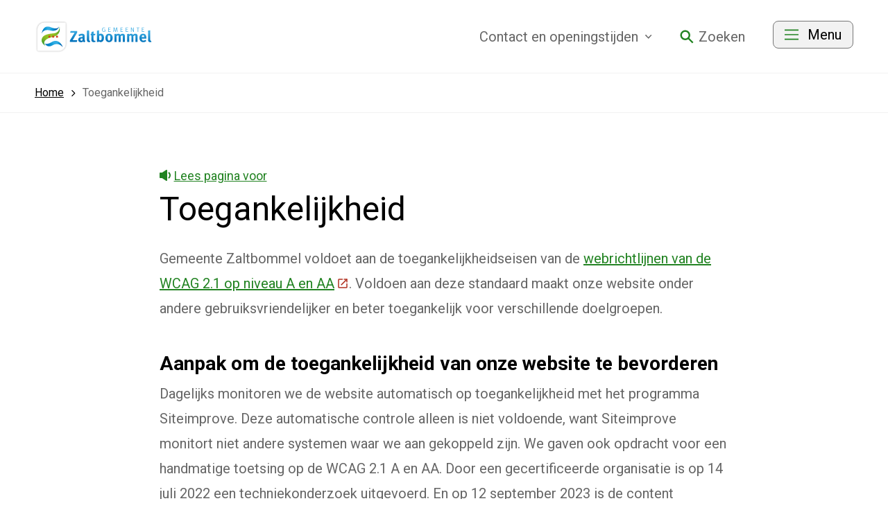

--- FILE ---
content_type: text/html; charset=UTF-8
request_url: https://www.zaltbommel.nl/toegankelijkheid
body_size: 161053
content:
<!DOCTYPE html>
<html xml:lang="nl" lang="nl">
	<head><meta http-equiv="Content-Type" content="text/html; charset=UTF-8" />
	<meta http-equiv="X-UA-Compatible" content="IE=edge" />
	<title>Toegankelijkheid | Gemeente Zaltbommel</title>
	<meta name="description" content="Gemeente Zaltbommel wil zo snel mogelijk volledig voldoen aan de toegankelijkheidseisen van DigiToegankelijk.nl op niveau AA. Voldoen aan deze standaard maakt onze website onder andere gebruiksvriendelijker en beter toegankelijk voor verschillende doelgroepen" />
	<meta name="viewport" content="width=device-width, initial-scale=1" />
	<link rel="stylesheet" href="/data/static/assets-zaltbommel/css/screen-zaltbommel.css" nonce="decea6f4bedb77daf5eebf2591d98a56" />

		<link rel="apple-touch-icon" sizes="180x180" href="/data/static/assets-zaltbommel/img/favicon/apple-touch-icon.png" nonce="decea6f4bedb77daf5eebf2591d98a56" />
	<link rel="icon" type="image/png" sizes="32x32" href="/data/static/assets-zaltbommel/img/favicon/favicon-32x32.png" nonce="decea6f4bedb77daf5eebf2591d98a56" />
	<link rel="icon" type="image/png" sizes="16x16" href="/data/static/assets-zaltbommel/img/favicon/favicon-16x16.png" nonce="decea6f4bedb77daf5eebf2591d98a56" />
	<link rel="manifest" href="/data/static/assets-zaltbommel/img/favicon/site.webmanifest" nonce="decea6f4bedb77daf5eebf2591d98a56" />
	<link rel="mask-icon" href="/data/static/assets-zaltbommel/img/favicon/safari-pinned-tab.svg" color="#5bbad5" nonce="decea6f4bedb77daf5eebf2591d98a56" />
	<link rel="shortcut icon" href="/data/static/assets-zaltbommel/img/favicon/favicon.ico" nonce="decea6f4bedb77daf5eebf2591d98a56" />
	<meta name="msapplication-TileColor" content="#da532c" />
	<meta name="msapplication-config" content="/data/static/assets-zaltbommel/img/favicon/browserconfig.xml" />
	<meta name="theme-color" content="#ffffff" />

	
	
<link rel="alternate" href="/feeds/1/nieuws.rss" type="application/rss+xml" title="Nieuws" nonce="decea6f4bedb77daf5eebf2591d98a56" />
<link rel="canonical" href="https://www.zaltbommel.nl/toegankelijkheid" />
</head>	
	
	<body class="no-transition">
		<nav class="skiplinks" aria-label="Skiplinks">
			<ul>
				<li><a id="direct-link-content" href="#contentAnchor">Direct naar de inhoud</a></li>
				<li><a id="direct-link-menu" href="#menu">Direct naar het menu</a></li>
				<li><a id="direct-link-search" href="#q">Direct naar zoeken</a></li>
			</ul>
		</nav>
		    <section aria-label="Meldingen" class="notification">
                    
                    
                    
                    
                    
                    
            </section>

		<header class="header">
			<div class="header__top">
  <div class="header__content">
    <a href="/" class="header__logo" title="Naar de homepage">
      <svg xmlns:xlink="http://www.w3.org/1999/xlink">
        <title>Logo Gemeente Zaltbommel</title>
        <use xlink:href="#logo-zaltbommel"></use>
      </svg>
    </a>
    <nav class="header__nav" aria-label="Hoofdnavigatie" id="menu">
      <ul class="header__list">
                <li>
          <button class="header__link" id="openOffcanvasRight" aria-expanded="false">Contact<span> en openingstijden</span><svg xmlns:xlink="http://www.w3.org/1999/xlink" class="header__angle" aria-hidden="true">
            <use xlink:href="#icon-angle-down"></use>
          </svg></button>
          <div class="offcanvas offcanvas--right">
  <div class="offcanvas__content">
    <div class="offcanvas__display">
      <div class="offcanvas__header">
        <button class="offcanvas__close" id="closeOffcanvasRight" aria-expanded="false">
          <svg xmlns:xlink="http://www.w3.org/1999/xlink">
            <title>Sluit het menu</title>
              <use xlink:href="#icon-times"></use>
          </svg>
        </button>
      </div>

      <div class="offcanvas__block">
        <h2 class="offcanvas__title">Contact met de gemeente</h2>
        <ul class="offcanvas__naw">
          <li><span class="offcanvas__icon"><svg xmlns="http://www.w3.org/2000/svg" role="presentation"><use xmlns:xlink="http://www.w3.org/1999/xlink" xlink:href="#icon-marker"></use></svg></span>Hogeweg 11, 5301 LB Zaltbommel</li>
          <li><span class="offcanvas__icon"><svg xmlns="http://www.w3.org/2000/svg" role="presentation"><use xmlns:xlink="http://www.w3.org/1999/xlink" xlink:href="#icon-phone"></use></svg></span><a href="tel:140418" class="">Bel: 14 0418</a></li>
                    <li><span class="offcanvas__icon"><svg xmlns="http://www.w3.org/2000/svg" role="presentation"><use xmlns:xlink="http://www.w3.org/1999/xlink" xlink:href="#icon-mail"></use></svg></span><a href="mailto:info@zaltbommel.nl" class="">info@zaltbommel.nl</a></li>
        </ul>
                      <p><a href="https://zaltbommel.mijnafspraakmaken.nl" class="button button--fullwidth external">Afspraak maken<span class="sr-only"> (Deze link gaat naar een externe website)</span></a></p>
                </div>

              <div class="offcanvas__block">
          <h2 class="offcanvas__title">Openingstijden</h2>
          <div class="offcanvas__card">
		                <h3>Gemeentekantoor</h3>
        <p class="footer__today">Nu gesloten.</p>
    <p class="footer__next">Morgen: 8.30 - 16.30 uur</p>


		  </div>
		  <div class="offcanvas__card">
            
            <h3>Telefoon</h3>
        <p class="footer__today">Nu niet bereikbaar.</p>
    <p class="footer__next">Morgen: 8.30 - 16.30 uur</p>

          </div>
                      <p><a href="https://www.zaltbommel.nl/contact-en-openingstijden" class="">Contact en openingstijden</a></p>
                  </div>
      
    </div>
  </div>
  <div class="offcanvas__overlay" role="tabpanel"></div>
</div>

        </li>
                          <li class="header__search">
            <button id="search-open" class="header__link" aria-expanded="false"><svg xmlns:xlink="http://www.w3.org/1999/xlink" aria-hidden="true">
              <use xlink:href="#icon-search"></use>
            </svg><span>Zoeken</span></button>
          </li>
                <li><button class="button header__button header__button--hide" id="openOffcanvasLeft" aria-expanded="false"><svg xmlns:xlink="http://www.w3.org/1999/xlink" aria-hidden="true">
            <use xlink:href="#icon-menu"></use>
          </svg><span>Menu</span></button>
          <div class="offcanvas offcanvas--left">
  <div class="offcanvas__content">
    <div class="offcanvas__display">
      <div class="offcanvas__header">
        <a href="/" class="offcanvas__logo" title="Naar de homepage">
          <svg xmlns:xlink="http://www.w3.org/1999/xlink">
            <title>Logo Gemeente Zaltbommel</title>
            <use xlink:href="#logo-zaltbommel"></use>
          </svg>
        </a>
        <div>
                      <button id="offcanvas-search-open" class="offcanvas__search" aria-expanded="false"><svg xmlns:xlink="http://www.w3.org/1999/xlink" aria-hidden="true">
              <use xlink:href="#icon-search"></use>
            </svg>Zoeken</button>
                    <button class="offcanvas__close" id="closeOffcanvasLeft" aria-expanded="false">
            <svg xmlns:xlink="http://www.w3.org/1999/xlink">
              <title>Sluit het menu</title>
                <use xlink:href="#icon-times"></use>
            </svg>
          </button>
        </div>
      </div>
              <nav aria-label="Top navigatie" class="nav">
  <ul class="nav__list">
          <li class="nav__level1">
        <a href="https://www.zaltbommel.nl/inwoner-en-ondernemer/" class="nav__title" title="Alle onderwerpen">
							Inwoner &amp; Ondernemer
						<svg xmlns:xlink="http://www.w3.org/1999/xlink" viewBox="0 0 160 76">
            <use xlink:href="#icon-angle-right"></use>
          </svg>
        </a>
        <ul class="nav__level2">
          <li class="nav__head">
            <button class="nav__back">
              <svg xmlns:xlink="http://www.w3.org/1999/xlink" viewBox="0 0 160 76">
              <use xlink:href="#icon-angle-left"></use>
            </svg>Terug</button>
            <p class="nav__heading">Alle onderwerpen</p>
          </li>
                      <li class="nav__listitem">
              <a href="https://www.zaltbommel.nl/inwoner-en-ondernemer/afval/" class="nav__link" title="Afval">
                Afval
              </a>
            </li>
                      <li class="nav__listitem">
              <a href="https://www.zaltbommel.nl/inwoner-en-ondernemer/belastingen/" class="nav__link" title="Belastingen">
                Belastingen
              </a>
            </li>
                      <li class="nav__listitem">
              <a href="https://www.zaltbommel.nl/inwoner-en-ondernemer/bouwen-en-verbouwen/" class="nav__link" title="Bouwen en verbouwen">
                Bouwen en verbouwen
              </a>
            </li>
                      <li class="nav__listitem">
              <a href="https://www.zaltbommel.nl/inwoner-en-ondernemer/contact/" class="nav__link" title="Contact">
                Contact
              </a>
            </li>
                      <li class="nav__listitem">
              <a href="https://www.zaltbommel.nl/inwoner-en-ondernemer/duurzaamheid/" class="nav__link" title="Duurzaamheid">
                Duurzaamheid
              </a>
            </li>
                      <li class="nav__listitem">
              <a href="https://www.zaltbommel.nl/inwoner-en-ondernemer/evenementen-goede-doelen-en-loterijen/" class="nav__link" title="Evenementen, goede doelen en loterijen">
                Evenementen, goede doelen en loterijen
              </a>
            </li>
                              <li class="nav__footer">
            <span class="nav__more">
              <a href="https://www.zaltbommel.nl/inwoner-en-ondernemer/" class="nav__morelink">
									Alle onderwerpen
							  </a>
            </span>
          </li>
                  </ul>
      </li>
          <li class="nav__level1">
        <a href="https://www.zaltbommel.nl/bestuur-en-organisatie/" class="nav__title" title="Bestuur en organisatie">
							Bestuur en organisatie
						<svg xmlns:xlink="http://www.w3.org/1999/xlink" viewBox="0 0 160 76">
            <use xlink:href="#icon-angle-right"></use>
          </svg>
        </a>
        <ul class="nav__level2">
          <li class="nav__head">
            <button class="nav__back">
              <svg xmlns:xlink="http://www.w3.org/1999/xlink" viewBox="0 0 160 76">
              <use xlink:href="#icon-angle-left"></use>
            </svg>Terug</button>
            <p class="nav__heading">Bestuur en organisatie</p>
          </li>
                      <li class="nav__listitem">
              <a href="https://www.zaltbommel.nl/bestuur-en-organisatie/bestuur/" class="nav__link" title="Bestuur">
                Bestuur
              </a>
            </li>
                      <li class="nav__listitem">
              <a href="https://www.raadzaltbommel.nl/" class="nav__link external" title="Gemeenteraad">
                Gemeenteraad
              <span class="sr-only"> (Deze link gaat naar een externe website)</span></a>
            </li>
                      <li class="nav__listitem">
              <a href="https://www.zaltbommel.nl/bestuur-en-organisatie/regelgeving-beleid-en-bekendmakingen/" class="nav__link" title="Regelgeving, beleid en bekendmakingen">
                Regelgeving, beleid en bekendmakingen
              </a>
            </li>
                      <li class="nav__listitem">
              <a href="https://www.zaltbommel.nl/bestuur-en-organisatie/bestuurlijke-informatie/" class="nav__link" title="Bestuurlijke informatie">
                Bestuurlijke informatie
              </a>
            </li>
                      <li class="nav__listitem">
              <a href="https://www.zaltbommel.nl/bestuur-en-organisatie/organisatie/organisatie" class="nav__link" title="Organisatie">
                Organisatie
              </a>
            </li>
                      <li class="nav__listitem">
              <a href="https://www.zaltbommel.nl/bestuur-en-organisatie/werken-bij-de-gemeente-zaltbommel" class="nav__link" title="Werken bij de gemeente Zaltbommel">
                Werken bij de gemeente Zaltbommel
              </a>
            </li>
                              <li class="nav__footer">
            <span class="nav__more">
              <a href="https://www.zaltbommel.nl/bestuur-en-organisatie/" class="nav__morelink">
									Meer Bestuur en organisatie
							  </a>
            </span>
          </li>
                  </ul>
      </li>
      </ul>
</nav>
          </div>
  </div>
  <div class="offcanvas__overlay" role="tabpanel"></div>
</div>
        </li>
      </ul>
    </nav>
  </div>
</div>
  <section class="search" aria-label="Zoekformulier">
    <div class="search__top">
        <svg xmlns="http://www.w3.org/2000/svg" xmlns:xlink="http://www.w3.org/1999/xlink" class="search__logo"><title>Logo Gemeente Zaltbommel</title><use xlink:href="#logo-zaltbommel"></use></svg>
        <button class="search__close" id="search-close" aria-expanded="false">
            <svg xmlns="http://www.w3.org/2000/svg" xmlns:xlink="http://www.w3.org/1999/xlink" class="search__icon"><title>Sluit het zoekformulier</title><use xlink:href="#icon-times"></use></svg>
        </button>
    </div>
    <form id="search" class="search__form" novalidate="novalidate" method="post" action="/zoeken/">
        <div class="hidden-fields">
            <input id="search_submitted" type="hidden" name="search_submitted" value="1" />
        </div>
        <div>
            <input id="q" type="search" class="search__qry" name="q" value="" title="Waar bent u naar op zoek?" placeholder="Waar bent u naar op zoek?" required="required" autocomplete="off" />
            <button id="searchSubmit" class="search__submit" type="submit">
                <svg xmlns:xlink="http://www.w3.org/1999/xlink" viewBox="0 0 18 18">
                    <title>Ga naar zoekresultaten</title>
                    <use xlink:href="#icon-search"></use>
                </svg>
            </button>
        </div>
    </form>
    <div class="search__content">
        <div class="search__results" id="sooqrResultsContainer"></div>
    </div>
</section>
<script nonce="decea6f4bedb77daf5eebf2591d98a56">
	(function () {
		var ws = document.createElement('script'); ws.type = 'text/javascript'; ws.async = true;
		ws.src = ('https:' == document.location.protocol ? 'https://' : 'http://') + 'static.sooqr.com/custom/112136/snippet.js';
		var s = document.getElementsByTagName('script')[0]; s.parentNode.insertBefore(ws, s);
	})();
</script>





		</header>
		<nav aria-label="Broodkruimel navigatie" class="breadcrumb">
  <div class="breadcrumb__wrapper">
    <ol class="breadcrumb__list" itemscope="itemscope" itemtype="http://schema.org/BreadcrumbList"><li itemscope="itemscope" itemprop="itemListElement" itemtype="https://schema.org/ListItem"><a href="/" itemprop="item"><span itemprop="name">Home</span><svg xmlns:xlink="http://www.w3.org/1999/xlink" aria-hidden="true" viewBox="0 0 160 76"><use xlink:href="#icon-angle-right"></use></svg><svg xmlns:xlink="http://www.w3.org/1999/xlink" aria-hidden="true" class="breadcrumb__back" viewBox="0 0 160 76"><use xlink:href="#icon-angle-left"></use></svg></a><meta itemprop="position" content="1" /></li><li itemscope="itemscope" itemprop="itemListElement" itemtype="https://schema.org/ListItem"><a itemprop="item" href="https://www.zaltbommel.nl/toegankelijkheid" aria-current="page"><span itemprop="name">Toegankelijkheid</span></a><meta itemprop="position" content="2" /></li></ol>
  </div>
</nav>
		<section aria-label="Voorleesfunctie" class="readspeaker readspeaker--default">
			<div id="readspeaker_container" class="rs_skip">
    <a class="rs_href" title="Laat de tekst voorlezen met ReadSpeaker" href="https://app-eu.readspeaker.com/cgi-bin/rsent?readid=contentAnchor&amp;customerid=5934&amp;lang=nl_nl&amp;url=https%3A%2F%2Fwww.zaltbommel.nl%2Ftoegankelijkheid">
        <svg xmlns:xlink="http://www.w3.org/1999/xlink" viewBox="0 0 16 16" aria-hidden="true">
            <use xlink:href="#icon-readspeaker"></use>
        </svg>
        Lees pagina voor
    </a>
</div>
			<div id="readspeaker_player">
    <div id="xp1" class="rs_addtools rs_splitbutton rs_preserve rs_skip rs_exp"></div>
</div>
		</section>
		  <main class="main content content--default" id="contentAnchor">
    <h1>Toegankelijkheid</h1>
    <!--content_start-->
    <div class="content__intro"></div>
    <div class="content__content"><p>Gemeente Zaltbommel voldoet aan de toegankelijkheidseisen van de <a href="https://www.digitoegankelijk.nl/toegankelijkheid/en-301-549-en-wcag#wcag" class=" external">webrichtlijnen van de WCAG 2.1 op niveau A en AA<span class="sr-only"> (Deze link gaat naar een externe website)</span></a>. Voldoen aan deze standaard maakt onze website onder andere gebruiksvriendelijker en beter toegankelijk voor verschillende doelgroepen.</p>
<h2>Aanpak om de toegankelijkheid van onze website te bevorderen</h2>
<p>Dagelijks monitoren we de website automatisch op toegankelijkheid met het programma Siteimprove. Deze automatische controle alleen is niet voldoende, want Siteimprove monitort niet andere systemen waar we aan gekoppeld zijn. We gaven ook opdracht voor een handmatige toetsing op de WCAG 2.1 A en AA. Door een gecertificeerde organisatie is op 14 juli 2022 een techniekonderzoek uitgevoerd. En op 12 september 2023 is de content onderzocht op toegankelijkheid, met een heronderzoek op 6 december 2023. De resultaten vindt u in de <a href="https://www.toegankelijkheidsverklaring.nl/register/27718" class=" external">toegankelijkheidsverklaring<span class="sr-only"> (Deze link gaat naar een externe website)</span></a>.</p>
<h3>Dit zijn de maatregelen van de webredactie op een rij:</h3>
<ul>
	<li><strong>Automatische toetsen: </strong>Wij toetsen onze website iedere 5 werkdagen met de tool voor Quality Assurance en Accessibility van Siteimprove. Gevonden knelpunten lossen wij duurzaam op.</li>
	<li><strong>Interne controle vóór publicatie:</strong> Onze redactie toetst vóór publicatie alle content op toegankelijkheid.</li>
	<li><strong>Periodieke interne controle:</strong> Onze redactie voert periodiek tussentijdse controles uit op de content.</li>
	<li><strong>Werkprocessen:</strong> toepassing van de Webrichtlijnen van WCAG 2.1 is een vast onderdeel binnen de werkprocessen van de site (redactie, beheer, doorontwikkeling).</li>
	<li><strong>Training werknemers:</strong> Onze redacteuren hebben een training over toegankelijkheid gevolgd.</li>
	<li><strong>Afspraken en contracten:</strong> Bedrijven die voor onze organisatie opdrachten uitvoeren, zijn verplicht de Webrichtlijnen toe te passen.</li>
</ul>
<h2>Toegankelijkheidsverklaring</h2>
<p>De <a href="https://www.toegankelijkheidsverklaring.nl/register/27718" class=" external">toegankelijkheidsverklaring<span class="sr-only"> (Deze link gaat naar een externe website)</span></a> geldt voor de website www.zaltbommel.nl. Het staat in het landelijke register van toegankelijkheidsverklaringen.</p><a href="https://www.toegankelijkheidsverklaring.nl/register/27718"><img src="https://www.toegankelijkheidsverklaring.nl/files/verklaring/label/dd6582a46909a96bd6c3386774e2bef8.27718.svg?1755097831" alt="Status toegankelijkheidslabel van www.zaltbommel.nl. Volg de link voor de volledige toegankelijkheidsverklaring." width="692" height="251" /></a><h2>Gepubliceerde pdf's</h2>
<p>De gepubliceerde pdf's zijn zoveel mogelijk toegankelijk gemaakt. Dit betreft alle pdf's van na 23 september 2018 en de formulieren gepubliceerd voor die datum. Daar waar een pdf niet toegankelijk is bieden we een alternatief, bijvoorbeeld een samenvatting.</p>
<h2>Probleem met de toegankelijkheid van deze website?</h2>
<p>Als u ondanks de maatregelen die wij al hebben genomen een toegankelijkheidsprobleem ervaart op onze website, laat het ons dan weten. <a href="https://www.zaltbommel.nl/contact-en-openingstijden" class="">Bekijk onze contactgegevens</a>.</p><h2>Toegankelijkheid andere apps en websites van de gemeente</h2>
<p>De gemeente Zaltbommel is ook (gedeeltelijk) verantwoordelijk voor andere websites. In het <a href="https://dashboard.digitoegankelijk.nl/organisaties/973" class=" external">Dashboard digitale toegankelijkheid van de gemeente Zaltbommel<span class="sr-only"> (Deze link gaat naar een externe website)</span></a> leest u welke welke websites dit zijn en of deze websites digitaal toegankelijk zijn.</p>
<!--Empty paragraph removed--></div>
    <div class="content__accordion"></div>
    <div class="content__content"></div>
    <!--content_end-->
  </main>
		<footer class="footer">
	<div class="footer__content">
		<div class="footer__wrapper">
			<h2 class="footer__title">Contact met de gemeente</h2>
			<div class="footer__block">
				<ul class="footer__naw">
					<li><span class="footer__icon"><svg xmlns="http://www.w3.org/2000/svg" role="presentation"><use xmlns:xlink="http://www.w3.org/1999/xlink" xlink:href="#icon-marker"></use></svg></span>Hogeweg 11, 5301 LB Zaltbommel</li>
					<li><span class="footer__icon"><svg xmlns="http://www.w3.org/2000/svg" role="presentation"><use xmlns:xlink="http://www.w3.org/1999/xlink" xlink:href="#icon-phone"></use></svg></span><a href="tel:140418" class="">Bel: 14 0418</a></li>
										<li><span class="footer__icon"><svg xmlns="http://www.w3.org/2000/svg" role="presentation"><use xmlns:xlink="http://www.w3.org/1999/xlink" xlink:href="#icon-mail"></use></svg></span><a href="mailto:info@zaltbommel.nl" class="">info@zaltbommel.nl</a></li>
				</ul>
									<p><a href="https://zaltbommel.mijnafspraakmaken.nl" class="button button--fullwidth external">Afspraak maken<span class="sr-only"> (Deze link gaat naar een externe website)</span></a></p>
							</div>
							<div class="footer__block">
					<div class="footer__card">
						            <h3>Gemeentekantoor</h3>
        <p class="footer__today">Nu gesloten.</p>
    <p class="footer__next">Morgen: 8.30 - 16.30 uur</p>


					</div>
					<div class="footer__card">
						
            <h3>Telefoon</h3>
        <p class="footer__today">Nu niet bereikbaar.</p>
    <p class="footer__next">Morgen: 8.30 - 16.30 uur</p>

					</div>
											<p><a href="https://www.zaltbommel.nl/contact-en-openingstijden" class="">Contact en openingstijden</a></p>
									</div>
						<div class="footer__block">
				<h3>Over zaltbommel.nl</h3><ul class="footer__links"><li><a href="https://www.zaltbommel.nl/over-deze-website" class="">Over deze website</a></li><li><a href="https://www.zaltbommel.nl/toegankelijkheid" class="active current">Toegankelijkheid</a></li><li><a href="https://eu.pagefreezer.com/en-US/wa/browse/abb96024-8b25-49e9-b223-1ee20b25f9b7?timestamp=2025-03-05T00:04:42Z " class="">Archief website</a></li><li><a href="https://www.zaltbommel.nl/sitemap" class="">Sitemap</a></li></ul>
				<nav class="footer__social" aria-label="Social media links">
    <ul>
                <li><a href="https://twitter.com/gem_zaltbommel" title="Ga naar Gemeente Zaltbommel op X" class="footer__icon footer__icon--social">
                <svg xmlns:xlink="http://www.w3.org/1999/xlink">
					<title>Ga naar Gemeente Zaltbommel op X</title>
                    <use xlink:href="#icon-x"></use>
                </svg>
            </a></li>
                <li><a href="https://www.facebook.com/gemzaltbommel/" title="Ga naar Gemeente Zaltbommel op Facebook" class="footer__icon footer__icon--social">
                <svg xmlns:xlink="http://www.w3.org/1999/xlink">
					<title>Ga naar Gemeente Zaltbommel op Facebook</title>
                    <use xlink:href="#icon-facebook"></use>
                </svg>
            </a></li>
                <li><a href="https://www.instagram.com/gem_zaltbommel/" title="Ga naar Gemeente Zaltbommel op Instagram" class="footer__icon footer__icon--social">
                <svg xmlns:xlink="http://www.w3.org/1999/xlink">
					<title>Ga naar Gemeente Zaltbommel op Instagram</title>
                    <use xlink:href="#icon-instagram"></use>
                </svg>
            </a></li>
                <li><a href="https://www.linkedin.com/company/68780/admin/" title="Ga naar Gemeente Zaltbommel op LinkedIn" class="footer__icon footer__icon--social">
                <svg xmlns:xlink="http://www.w3.org/1999/xlink">
					<title>Ga naar Gemeente Zaltbommel op LinkedIn</title>
                    <use xlink:href="#icon-linkedin"></use>
                </svg>
            </a></li>
            </ul>
</nav>
			</div>
		</div>
	</div>
</footer>
		
		<div xmlns:xlink="http://www.w3.org/1999/xlink" class="svg">
  <!-- De iconen op deze website zijn gemaakt door OpenGemeenten: https://www.opengemeenten.nl/. Deze iconenset is vrij te gebruiken en valt onder de CC BY-SA 4.0-licentie: https://creativecommons.org/licenses/by-sa/4.0/deed.nl. -->
  <svg xmlns="http://www.w3.org/2000/svg" width="0" height="0" viewBox="0 0 100 100">
    <symbol id="icon-menu" viewBox="0 0 18 14" fill="none">
      <path d="M0 .25v1.5h18V.25H0Zm0 6v1.5h18v-1.5H0Zm0 6v1.5h18v-1.5H0Z" fill="currentColor"></path>
    </symbol>

    <symbol id="icon-close" viewBox="0 0 30 30" fill="none">
      <path fill-rule="evenodd" clip-rule="evenodd" d="M3.82 1.362A2.143 2.143 0 0 0 .79 4.393l10.607 10.606L.79 25.606a2.143 2.143 0 0 0 3.03 3.03L14.427 18.03l10.607 10.607a2.143 2.143 0 1 0 3.03-3.03L17.457 14.998 28.064 4.393a2.143 2.143 0 0 0-3.03-3.03L14.426 11.969 3.821 1.362Z" fill="currentColor"></path>
    </symbol>

    <symbol id="icon-marker" viewBox="0 0 48 48">
      <path fill="currentColor" d="M9.947 5.947c7.928-7.93 20.783-7.93 28.712 0 7.895 7.895 7.895 20.697 0 28.592L25.954 47.292a2.393 2.393 0 0 1-3.398 0L9.946 34.66c-7.928-7.929-7.928-20.784 0-28.712ZM24.303 42.1l10.935-10.982c6.032-6.038 6.029-15.822-.007-21.856-6.036-6.034-15.82-6.034-21.856 0-6.036 6.034-6.039 15.818-.007 21.856L24.303 42.1Zm-7.178-29.143c-4.022 4.034-4.022 10.561 0 14.596a10.313 10.313 0 0 0 17.61-7.179 10.145 10.145 0 0 0-3.015-7.297 10.288 10.288 0 0 0-14.595-.12Zm4.177 11.937a5.575 5.575 0 0 0 7.046-.739h-.12a5.574 5.574 0 0 0 1.723-3.9 5.575 5.575 0 1 0-8.649 4.64Z" fill-rule="evenodd"></path>
    </symbol>

    <symbol id="icon-phone" viewBox="0 0 48 48">
      <path fill="currentColor" d="M40.767 26.19c.427.103.863.21 1.283.21A7.226 7.226 0 0 1 48 33.385v7.226a7.227 7.227 0 0 1-2.409 5.419 7.226 7.226 0 0 1-4.817 1.83h-.915C19.09 45.297 2.708 28.973.068 8.215A7.226 7.226 0 0 1 7.294.001h7.226a7.226 7.226 0 0 1 7.226 5.997c.072.554.168 1.108.289 1.638.243 1.072.557 2.126.94 3.155a4.817 4.817 0 0 1-2.41 5.974l-1.011.674a29.34 29.34 0 0 0 4.817 6.407 29.337 29.337 0 0 0 6.407 4.818l.53-1.084a4.817 4.817 0 0 1 5.973-2.409c1.028.39 2.083.703 3.156.94.11.024.22.051.33.078Zm1.67 16.468c.52-.457.818-1.115.818-1.807l-.048-7.515a2.409 2.409 0 0 0-1.903-2.408 26.119 26.119 0 0 1-1.95-.362 32.964 32.964 0 0 1-3.806-1.108l-1.494 3.372a2.409 2.409 0 0 1-1.373 1.253c-.586.24-1.244.24-1.83 0a34.901 34.901 0 0 1-16.86-16.86 2.409 2.409 0 0 1 1.18-3.204l3.372-1.566a26.785 26.785 0 0 1-1.108-3.733 26.105 26.105 0 0 1-.362-1.951 2.409 2.409 0 0 0-2.408-1.903H7.439c-.692.001-1.35.3-1.807.819A2.625 2.625 0 0 0 5.03 7.66c2.291 18.567 16.875 33.22 35.431 35.6a2.53 2.53 0 0 0 1.975-.602Z" fill-rule="evenodd"></path>
    </symbol>

    <symbol id="icon-mail" viewBox="0 0 48 48">
      <path fill="currentColor" d="M43.2 5H4.8C2.16 5 .024 7.16.024 9.8L0 38.6c0 2.64 2.16 4.8 4.8 4.8h38.4c2.64 0 4.8-2.16 4.8-4.8V9.8C48 7.16 45.84 5 43.2 5ZM4.8 14.6l19.2 12 19.2-12v24H4.8v-24Zm0-4.8 19.2 12 19.2-12H4.8Z" fill-rule="evenodd"></path>
    </symbol>

    <symbol id="icon-whatsapp" viewBox="0 0 48 48">
      <path fill="currentColor" d="M3.375 35.675 0 48l12.613-3.307a23.783 23.783 0 0 0 11.37 2.895h.01c13.113 0 23.787-10.671 23.792-23.785a23.638 23.638 0 0 0-6.962-16.828C36.331 2.48 30.357.003 23.993 0 10.877 0 .204 10.67.2 23.784a23.738 23.738 0 0 0 3.175 11.89ZM24.001 4.017a19.645 19.645 0 0 1 13.98 5.798A19.648 19.648 0 0 1 43.768 23.8c-.004 10.9-8.876 19.77-19.775 19.77h-.008a19.75 19.75 0 0 1-10.065-2.756l-.723-.429-7.484 1.963 1.998-7.295-.47-.748a19.719 19.719 0 0 1-3.024-10.52C4.22 12.884 13.093 4.016 24 4.016ZM15.57 12.8c-.396 0-1.04.149-1.585.743-.545.595-2.081 2.033-2.081 4.958 0 2.926 2.13 5.752 2.427 6.148.298.397 4.192 6.4 10.156 8.974 1.418.613 2.526.978 3.39 1.252 1.423.453 2.72.389 3.744.236 1.142-.17 3.517-1.438 4.013-2.826.495-1.389.495-2.579.346-2.826-.148-.248-.545-.397-1.14-.695-.594-.297-3.517-1.735-4.061-1.933-.545-.198-.942-.298-1.338.297-.396.595-1.536 1.934-1.883 2.33-.346.397-.693.447-1.287.15-.595-.298-2.51-.926-4.781-2.95-1.767-1.576-2.96-3.523-3.308-4.118-.346-.595-.036-.916.261-1.213.268-.266.595-.694.892-1.04.297-.348.396-.596.594-.992.199-.397.1-.744-.05-1.041-.148-.298-1.337-3.223-1.832-4.413-.386-.927-.777-1.012-1.105-1.018h-.177l-.056-.002c-.346-.018-.743-.021-1.14-.021Z" fill-rule="evenodd"></path>
    </symbol>

    <symbol id="icon-youtube" viewBox="0 0 48 48">
      <path fill="currentColor" d="M47.6 14.2s-.4-3.4-2-4.8c-1.8-2-3.8-2-4.8-2C34 7 24 7 24 7s-10 0-16.8.4c-1 .2-3 .2-4.8 2-1.4 1.4-2 4.8-2 4.8S0 18 0 22v3.6c0 3.8.4 7.8.4 7.8s.4 3.4 2 4.8c1.8 2 4.2 1.8 5.2 2 3.8.4 16.4.4 16.4.4s10 0 16.8-.6c1-.2 3-.2 4.8-2 1.4-1.4 2-4.8 2-4.8s.4-3.8.4-7.8v-3.6c0-3.8-.4-7.6-.4-7.6ZM19 30V16.6l13 6.8L19 30Z"></path>
    </symbol>

    <symbol id="icon-x" viewBox="0 0 48 48">
      <path fill="currentColor" d="M 28.566406 20.3125 L 46.4375 0 L 42.203125 0 L 26.683594 17.636719 L 14.292969 0 L 0 0 L 18.738281 26.671875 L 0 47.976562 L 4.234375 47.976562 L 20.621094 29.347656 L 33.707031 47.976562 L 48 47.976562 Z M 22.765625 26.90625 L 20.867188 24.25 L 5.761719 3.117188 L 12.265625 3.117188 L 24.457031 20.171875 L 26.355469 22.828125 L 42.203125 45 L 35.699219 45 L 22.765625 26.910156 Z M 22.765625 26.90625"></path>
    </symbol>

    <symbol id="icon-facebook" viewBox="0 0 48 48">
      <path fill="currentColor" d="m17.796 48-.069-21.818H9v-8.727h8.727V12c0-8.098 5.015-12 12.238-12 3.46 0 6.434.258 7.301.373v8.462l-5.01.002c-3.929 0-4.69 1.867-4.69 4.607v4.01H39l-4.364 8.728h-7.07V48h-9.77Z"></path>
    </symbol>

    <symbol id="icon-instagram" viewBox="0 0 48 48">
      <path fill="currentColor" d="M26.191.001c4.558.007 5.463.042 7.693.143 1.99.041 3.96.418 5.825 1.115a12.274 12.274 0 0 1 7.032 7.021 17.692 17.692 0 0 1 1.115 5.825c.022.48.04.899.056 1.305l.015.405c.052 1.48.07 3.017.073 7.028v2.314c-.003 4.01-.02 5.547-.073 7.024l-.01.268-.01.27-.051 1.165a17.692 17.692 0 0 1-1.115 5.825 12.272 12.272 0 0 1-7.021 7.032 17.692 17.692 0 0 1-5.825 1.115c-.587.026-1.082.048-1.575.066l-.27.01c-1.44.048-3.004.065-6.893.068h-2.314c-4.01-.003-5.547-.02-7.024-.073l-.268-.01-.27-.01-1.165-.051a17.692 17.692 0 0 1-5.825-1.115 12.271 12.271 0 0 1-7.032-7.021 17.69 17.69 0 0 1-1.115-5.825c-.101-2.24-.136-3.146-.143-7.704V21.81c.007-4.558.042-5.463.143-7.693a17.69 17.69 0 0 1 1.115-5.825A12.273 12.273 0 0 1 8.28 1.259 17.69 17.69 0 0 1 14.105.144c2.24-.101 3.146-.136 7.704-.143Zm-1.403 4.323H22.84l-.702.001c-3.49.004-4.865.022-6.255.072l-.27.01c-.407.016-.827.035-1.311.057a13.248 13.248 0 0 0-4.455.827 7.418 7.418 0 0 0-2.76 1.796 7.418 7.418 0 0 0-1.796 2.76 13.248 13.248 0 0 0-.827 4.455l-.057 1.311-.01.27c-.05 1.39-.068 2.766-.072 6.255V25.862c.004 3.377.02 4.774.067 6.12l.015.405c.016.407.035.827.057 1.311.018 1.522.297 3.029.827 4.455a7.419 7.419 0 0 0 1.796 2.76 7.419 7.419 0 0 0 2.76 1.796c1.426.53 2.933.81 4.455.827l1.311.057.27.01c1.39.05 2.766.068 6.255.072h3.724c3.377-.004 4.774-.02 6.12-.067l.405-.015c.407-.016.827-.035 1.311-.057a13.244 13.244 0 0 0 4.455-.827 7.951 7.951 0 0 0 4.556-4.556c.53-1.426.81-2.933.827-4.455l.057-1.311.015-.404c.047-1.347.063-2.744.067-6.12V22.137c-.004-3.49-.022-4.865-.072-6.255l-.01-.27c-.016-.407-.035-.827-.057-1.311a13.245 13.245 0 0 0-.827-4.455 7.419 7.419 0 0 0-1.796-2.76 7.419 7.419 0 0 0-2.76-1.796 13.247 13.247 0 0 0-4.455-.827l-1.311-.057-.404-.015c-1.347-.047-2.744-.063-6.12-.067h-1.075ZM24 11.675a12.325 12.325 0 1 1 0 24.65 12.325 12.325 0 0 1 0-24.65Zm3.062 4.933a8 8 0 1 0-6.124 14.784 8 8 0 0 0 6.124-14.784Zm9.75-8.3a2.88 2.88 0 1 1 0 5.76 2.88 2.88 0 0 1 0-5.76Z"></path>
    </symbol>

    <symbol id="icon-linkedin" viewBox="0 0 48 48">
      <path fill="currentColor" d="M46 0H2C.8 0 0 .8 0 2v44c0 1.2.8 2 2 2h44c1.2 0 2-.8 2-2V2c0-1.2-.8-2-2-2ZM14.2 41h-7V18h7.2v23h-.2Zm-3.6-26.2c-2.2 0-4.2-1.8-4.2-4.2 0-2.2 1.8-4.2 4.2-4.2 2.2 0 4.2 1.8 4.2 4.2 0 2.4-1.8 4.2-4.2 4.2ZM41 41h-7.2V29.8c0-2.6 0-6-3.6-6-3.8 0-4.2 2.8-4.2 5.8V41h-7.2V18h6.8v3.2c1-1.8 3.2-3.6 6.8-3.6 7.2 0 8.6 4.8 8.6 11V41Z"></path>
    </symbol>

    <symbol id="icon-search" viewBox="0 0 58 58" fill="none">
      <path fill-rule="evenodd" clip-rule="evenodd" d="M34.6709 39.3884C26.495 45.3009 15.0074 44.5755 7.64412 37.2122C-0.523886 29.0442 -0.523887 15.8012 7.64412 7.63323C15.8121 -0.534775 29.0551 -0.534775 37.2231 7.63323C44.5419 14.952 45.3028 26.3453 39.5059 34.5113L56.7001 51.7056L51.8441 56.5616L34.6709 39.3884ZM32.2185 32.2076C26.8144 37.6116 18.0528 37.6116 12.6487 32.2076C7.24468 26.8035 7.24468 18.0419 12.6487 12.6378C18.0528 7.23379 26.8144 7.23379 32.2185 12.6378C37.6225 18.0419 37.6225 26.8035 32.2185 32.2076Z" fill="currentColor"></path>
    </symbol>

    <symbol id="icon-clock" viewBox="0 0 512 512">
      <path fill="currentColor" d="M256 8C119 8 8 119 8 256s111 248 248 248 248-111 248-248S393 8 256 8zm216 248c0 118.7-96.1 216-216 216-118.7 0-216-96.1-216-216 0-118.7 96.1-216 216-216 118.7 0 216 96.1 216 216zm-148.9 88.3l-81.2-59c-3.1-2.3-4.9-5.9-4.9-9.7V116c0-6.6 5.4-12 12-12h14c6.6 0 12 5.4 12 12v146.3l70.5 51.3c5.4 3.9 6.5 11.4 2.6 16.8l-8.2 11.3c-3.9 5.3-11.4 6.5-16.8 2.6z" class=""></path>
    </symbol>

    <symbol id="icon-times" viewBox="0 0 18 18" fill="none">
      <path d="m15.627.071-7.07 7.071L1.484.072.071 1.484l7.071 7.071-7.07 7.071 1.413 1.415L8.556 9.97l7.071 7.07 1.415-1.414-7.071-7.07 7.07-7.072L15.628.071Z" fill="currentColor"></path>
    </symbol>

    <symbol id="icon-angle-right" viewBox="0 0 12 20">
      <path d="M1 1.305c0 .346.138.678.382.922L9.156 10l-7.774 7.773a1.305 1.305 0 1 0 1.845 1.845l8.695-8.695a1.304 1.304 0 0 0 0-1.845L3.227.382A1.304 1.304 0 0 0 1 1.305Z" fill="currentColor"></path>
    </symbol>

    <symbol id="icon-angle-left" viewBox="0 0 12 20">
      <path d="M11.304 1.305c0 .346-.137.678-.381.922L3.149 10l7.774 7.773a1.305 1.305 0 1 1-1.845 1.845L.382 10.923a1.304 1.304 0 0 1 0-1.845L9.078.382a1.304 1.304 0 0 1 2.226.923Z" fill="currentColor"></path>
    </symbol>

    <symbol id="icon-angle-down" viewBox="0 0 11 7" fill="none">
      <path d="M9.33398 2L5.66732 5.83333L2.00065 2" stroke="currentColor" stroke-width="1.5" stroke-miterlimit="10" stroke-linecap="square"></path>
    </symbol>

    <symbol id="icon-readspeaker" viewBox="0 0 16 16">
      <g fill="currentColor" fill-rule="nonzero">
        <path d="M12.86 12.233a.968.968 0 0 1 0-1.404c1.608-1.604 1.608-4.11 0-5.715a.968.968 0 0 1 0-1.404.973.973 0 0 1 1.407 0c2.31 2.306 2.31 6.117 0 8.523-.302.401-1.005.401-1.407 0ZM11.052 1.003c0-.802-.904-1.304-1.608-.802L3.717 4.01H1.005C.402 4.01 0 4.412 0 5.014v6.016c0 .601.402 1.002 1.005 1.002h2.712l5.727 3.81c.704.402 1.608 0 1.608-.801V1.003Z"></path>
      </g>
    </symbol>

    <symbol id="icon-tasks-melding" viewBox="0 0 48 48">
      <path d="M16 29.96c4.41 0 8-3.59 8-8s-3.59-8-8-8-8 3.59-8 8 3.59 8 8 8Zm-4.74-9.25c.28.03.56.06.84.06 2.23 0 4.25-.86 5.77-2.25.05.06.09.12.15.17.78.78 1.68 1.34 2.64 1.72.16.49.27 1 .27 1.55 0 2.72-2.21 4.93-4.93 4.93s-4.93-2.21-4.93-4.93c0-.43.07-.85.18-1.25ZM26 35.98l-.02 5.94h-2.94v-6.37c0-.88-.71-1.59-1.59-1.59H10.64c-.88 0-1.59.71-1.59 1.59v6.37H6.01l-.02-5.94c0-2.81 2.19-5 5-5h10c2.81 0 5 2.19 5 5Zm2.02-28.41v11.04c0 .83.67 1.5 1.5 1.5h1.49v3.95l4.03-3.95h5.47c.83 0 1.5-.67 1.5-1.5V7.57c0-.83-.67-1.5-1.49-1.5H29.51c-.83 0-1.5.67-1.5 1.5Zm5.93 8.51c0-.29.09-.53.28-.72.18-.19.43-.28.72-.28s.54.09.72.28c.19.19.28.43.28.72s-.09.53-.28.72c-.18.19-.43.28-.72.28s-.54-.09-.72-.28c-.18-.19-.28-.43-.28-.72Zm0-7.01h2v5.01h-2V9.07Z" fill="currentColor" fill-rule="nonzero"></path>
    </symbol>

    <symbol id="icon-tasks-paspoort" viewBox="0 0 48 48">
      <path d="M18 33h12v2H18v-2Zm3.49-6h2l.5.78 1.5.54-.5 1.61V31h1.5l.5-1-1-.5V29l1-.74v-1.73l-1-1.33v-.89l3-.3 1-2v-1h-1v-1h.49l.5-3h-1l-.5-1-3.17.32-.91.91-.2 1.62 1.21.22-.47 1.91-1.65.83.61-1.05s-.47-.89-.5-.95c-.03-.07.09-.8.09-.8l-1.5-.5-2 5v.99l1 .6-1 1.07-1.5-.54-.5 1.07 2 1.61 1.5-1.32ZM37 14.02v24.97c0 1.66-1.35 3.01-3.01 3.01H14.03a3 3 0 0 1-2.99-3L11 9.01C11 7.35 12.33 6 13.96 6h16.31c1.73 0 3.15 1.31 3.39 3H14.97c-.56 0-1.01.46-1.01 1.02s.45 1.02 1.01 1.02H15v.02L33.98 11c1.67 0 3.02 1.34 3.02 3.01ZM34 14H14v25h20V14Z" fill="currentColor" fill-rule="nonzero"></path>
    </symbol>

    <symbol id="icon-tasks-actueel" viewBox="0 0 48 48">
      <path d="M20.9 27.03h16v2h-16v-2Zm0 6h16v-2h-16v2Zm11-8h-11v-7h11v7Zm-2-5h-7v3h7v-3Zm5-6h-14v2h14v-2Zm-1 6h3v-2.04h-3v2.04Zm0 4h3v-2h-3v2Zm8.07 7.55c0 4.09-3.33 7.42-7.42 7.42h-22.2C8.85 38.98 6 36.12 6 32.62V16.13c0-2.17 1.77-3.95 3.94-3.96h.02c1.05 0 2.04.41 2.79 1.15.73.72 1.13 1.66 1.13 2.65v17.06h-3V15.96c0-.18-.09-.37-.24-.52a.976.976 0 0 0-.67-.28c-.53 0-.96.44-.96.96v16.49c0 1.85 1.51 3.37 3.36 3.38 1.03.02 1.91-.37 2.6-1.05.65-.64 1-1.5 1-2.4l-.05-23.53h26l.05 22.56Zm-3 0-.05-19.56H18.91l.05 20.53c0 1.24-.35 2.43-1.02 3.45h16.6c2.44 0 4.42-1.98 4.42-4.42Z" fill="currentColor" fill-rule="nonzero"></path>
    </symbol>

    <symbol id="icon-tasks-rijbewijs" viewBox="0 0 48 48">
      <path d="m23.93 24.03-1.3-3.85c-.23-.71-.89-1.18-1.64-1.18h-5.95c-.73 0-1.39.47-1.64 1.18l-1.31 3.84c-.05.16-.08.33-.08.5v6.49h2v-2h8v2h2v-6.49c0-.16-.03-.32-.08-.48Zm-9.05-3.35c.03-.09.11-.2.24-.2h5.79c.12 0 .2.09.23.19l.95 2.81h-8.16l.95-2.8Zm-.62 5.79c-.41 0-.75-.33-.75-.74s.33-.74.75-.74a.74.74 0 1 1 0 1.48Zm7.51 0c-.41 0-.75-.33-.75-.74s.33-.74.75-.74a.74.74 0 1 1 0 1.48ZM27 29h7v2h-7v-2Zm0-5h9v2h-9v-2Zm0-5h9v2h-9v-2Zm10.07-8H10.93C8.21 11 6 13.21 6 15.93v16.15c0 2.72 2.21 4.93 4.93 4.93h26.15c2.72 0 4.93-2.21 4.93-4.93V15.93c0-2.72-2.21-4.93-4.93-4.93ZM39 32.07c0 1.06-.86 1.93-1.93 1.93H10.93C9.87 34 9 33.14 9 32.07V15.93c0-1.06.86-1.93 1.93-1.93H22v3h4v-3h11.07c1.06 0 1.93.86 1.93 1.93v16.15Z" fill="currentColor" fill-rule="nonzero"></path>
    </symbol>

    <symbol id="icon-tasks-virus" viewBox="0 0 48 48">
      <path d="M25.01 25.01h-2v-5h2v5Zm-.99 1c-.3 0-.54.09-.72.28-.19.19-.28.43-.28.72s.09.53.28.72c.19.19.43.28.72.28s.54-.09.72-.28c.19-.19.28-.43.28-.72s-.09-.53-.28-.72a.972.972 0 0 0-.72-.28ZM42 23.98c0 1.66-1.34 3-3 3-1.09 0-2.04-.59-2.56-1.46h-3.63a9.15 9.15 0 0 1-1.52 3.71l1.13 1.13a3.92 3.92 0 0 1 3.28.06 3.96 3.96 0 0 1-3.45 7.13 3.952 3.952 0 0 1-1.93-5.05l-1.14-1.14c-1.07.77-2.31 1.3-3.66 1.54v4.07c1.14.75 1.58 2.23.97 3.49a2.748 2.748 0 1 1-4.95-2.39c.23-.47.57-.83.98-1.1v-4.04a8.93 8.93 0 0 1-3.76-1.54l-2.79 2.79c.11.52.11 1.08-.06 1.63a3.213 3.213 0 0 1-4.02 2.11 3.213 3.213 0 0 1-2.11-4.02 3.213 3.213 0 0 1 4.02-2.11c.08.02.15.06.22.09l2.61-2.61a8.94 8.94 0 0 1-1.55-3.74h-1.39a3.988 3.988 0 0 1-7.67-1.54 3.985 3.985 0 0 1 7.69-1.47h1.37c.23-1.37.77-2.62 1.55-3.71l-2.84-2.84c-.66.16-1.37.12-2.02-.2a2.993 2.993 0 0 1-1.39-4 2.993 2.993 0 0 1 4-1.39c1.33.64 1.96 2.14 1.57 3.52l2.8 2.8c1.1-.78 2.37-1.31 3.75-1.53v-1.39A4.022 4.022 0 0 1 24 6.03a4.02 4.02 0 0 1 1.5 7.75v1.41c1.34.24 2.58.77 3.65 1.54l1.9-1.9a3.11 3.11 0 0 1-.12-.81c0-1.66 1.34-3 3-3s3 1.34 3 3-1.34 3-3 3c-.25 0-.49-.04-.73-.1l-1.93 1.93a8.924 8.924 0 0 1 1.52 3.67h3.59c.51-.91 1.48-1.54 2.6-1.54 1.66 0 3 1.34 3 3Zm-11.99.04c0-3.31-2.68-5.99-5.99-5.99s-5.99 2.68-5.99 5.99 2.68 5.99 5.99 5.99 5.99-2.68 5.99-5.99Z" fill="currentColor" fill-rule="nonzero"></path>
    </symbol>

    <symbol id="icon-tasks-agenda" viewBox="0 0 48 48">
      <path d="M32.01 9V5.99h-2.99v6h-1.99V9.04l-7.99-.02V6h-3l-.03 5.99H14V9.02L9.01 9l-.02 28.47c0 2.48 2.02 4.5 4.5 4.5l21.02.04c2.48 0 4.5-2.02 4.5-4.5V9h-7Zm4 28.52c0 .83-.67 1.5-1.5 1.5l-21.02-.04c-.83 0-1.5-.67-1.5-1.5V14.99h24.02v22.53Zm-3-16.53h-4v-3h4v3Zm-7 7h-4v-3h4v3Zm7 7h-4v-3h4v3Zm0-7h-4v-3h4v3Zm-7-7h-4v-3h4v3Zm-7 14h-4v-3h4v3Zm0-7h-4v-3h4v3Zm0-7h-4v-3h4v3Zm4.33 15-2.83-2.83 1.42-1.41 1.42 1.41 3.17-3.17 1.41 1.41-4.59 4.59Z" fill="currentColor" fill-rule="nonzero"></path>
    </symbol>

    <symbol id="icon-tasks-kind-en-familie" viewBox="0 0 48 48">
      <path d="M32.92 30H36V19c0-1.66-1.34-3-3-3h-5.93c-1.66 0-3 1.35-3 3.01 0-1.66-1.34-3.01-3-3.01h-6.06c-1.66 0-3 1.35-3 3.01L12.05 30h2.96v12h6v-7h-2v-5.98c0-1.12.91-2.02 2.02-2.02h5.91c1.14 0 2.06.92 2.06 2.06V35h-2v7h6l-.08-12Zm-8.93-4.03c-1.56 0-2.83-1.27-2.83-2.83 0-.3.06-.58.14-.85.18.02.36.04.54.04 1.32 0 2.51-.51 3.41-1.33.03.03.05.07.09.1.37.37.78.64 1.22.85.17.36.27.76.27 1.18 0 1.56-1.27 2.83-2.83 2.83Zm-5.54-10.96c2.49 0 4.5-2.01 4.5-4.5s-2.01-4.5-4.5-4.5-4.5 2.01-4.5 4.5 2.01 4.5 4.5 4.5ZM16.1 9.77c.16.02.31.03.47.03 1.15 0 2.19-.44 2.98-1.16.03.03.05.06.08.09.32.32.69.56 1.07.75.15.32.23.66.23 1.03 0 1.36-1.11 2.47-2.48 2.47s-2.48-1.11-2.48-2.47c0-.26.05-.5.12-.74Zm13.39 5.24c2.49 0 4.5-2.01 4.5-4.5s-2.01-4.5-4.5-4.5-4.5 2.01-4.5 4.5 2.01 4.5 4.5 4.5Zm-2.35-5.24c.16.02.31.03.47.03 1.15 0 2.19-.44 2.98-1.16.03.03.05.06.08.09.32.32.69.56 1.07.75.15.32.23.66.23 1.03 0 1.36-1.11 2.47-2.48 2.47s-2.47-1.11-2.47-2.47c0-.26.05-.5.12-.74Z" fill="currentColor" fill-rule="nonzero"></path>
    </symbol>

    <symbol id="icon-tasks-bijstandsuitkering" viewBox="0 0 48 48">
      <path d="M42.01 9v3h-3v3h-3v-3h-3V9h3V6h3v3h3Zm0 17v8.01c0 1.1-.89 1.99-1.99 2h-1.01v2c0 2.21-1.79 3.99-3.99 3.99H8a2 2 0 0 1-2-2V19.99a2 2 0 0 1 2-2h11.85a6.002 6.002 0 0 1-5.71-7.3c.48-2.25 2.3-4.07 4.55-4.55C22.57 5.32 26 8.27 26 12c3.3 0 5.99 2.68 6 5.98h3c2.21 0 4 1.79 4 4V24h1a2 2 0 0 1 2 2Zm-19-8.01h6c0-1.65-1.35-2.98-3-2.98s-2.99 1.34-3 2.98ZM20.02 15c1.66 0 3-1.34 3-3s-1.34-3-3-3-3 1.34-3 3 1.34 3 3 3Zm15.99 21.01h-4.93c-1.66 0-3-1.34-3-3V27c0-1.66 1.34-3 3-3h4.93v-2.01c0-.55-.45-1-1-1H9V39h26.01c.55 0 .99-.44.99-.99v-2Zm3-9.01h-8.02v6.01h8.02V27Zm-5 4.5c.83 0 1.5-.67 1.5-1.5s-.67-1.5-1.5-1.5-1.5.67-1.5 1.5.67 1.5 1.5 1.5Zm-10.96 1.85c-.59.56-1.44.83-2.42.83-1.36 0-2.57-.61-3.22-1.88h2.8l.71-1.53h-3.93c-.02-.12-.03-.33-.03-.64 0-.28.02-.47.03-.61h4.45l.73-1.51h-4.78c.64-1.34 1.91-1.97 3.25-1.97.85 0 1.6.19 2.17.61l.8-1.62c-.78-.54-1.76-.8-2.97-.8-2.33 0-4.59 1.34-5.43 3.77h-1.64v1.51h1.34c-.02.17-.03.35-.03.63 0 .23.02.47.03.63h-1.34v1.53h1.65c.83 2.4 3.04 3.72 5.39 3.72 1.39 0 2.57-.49 3.39-1.18l-.97-1.5Z" fill="currentColor" fill-rule="nonzero"></path>
    </symbol>

    <symbol id="icon-tasks-huis" viewBox="0 0 48 48">
      <path d="M40.02 23.02 36 19.53V14h-3v2.92l-9.02-7.85L8.05 23.01l1.98 2.26 1.98-1.73V39h24V23.5l2.05 1.78 1.97-2.26ZM33 36H15V20.9l8.98-7.86L33 20.89v15.12ZM20 25h8v6h-8v-6Z" fill="currentColor" fill-rule="nonzero"></path>
    </symbol>

    <symbol id="icon-tasks-vrijwilligerswerk" viewBox="0 0 48 48">
      <path d="M27.65 24.81a2.795 2.795 0 0 1 0 3.92L23 33.42l-4.65-4.69a2.795 2.795 0 0 1 0-3.92 2.74 2.74 0 0 1 3.89 0l.76.77.76-.77a2.74 2.74 0 0 1 3.89 0Zm13.63-4.58-.12-.12c-.7-.72-2.34-2.41-5.1-1.34-.09.03-.18.08-.25.12l-4.15 2.49c-.04-.87-.12-2.13-.22-3.58v-.07c-.16-2.37-.34-5.06-.35-6.58 0-2.02-1.66-3.66-3.68-3.66s-3.57 1.53-3.67 3.49l-.06 1.37-1.07-3.59c-.53-1.95-2.55-3.13-4.5-2.64-1.98.49-3.17 2.46-2.72 4.47l.58 2.26-.44-.63a3.707 3.707 0 0 0-4.9-1.1c-.87.5-1.49 1.3-1.75 2.26-.27.97-.13 1.97.4 2.88l1.02 1.63c-1.17-.28-2.42.06-3.28.92a3.494 3.494 0 0 0-.15 4.77c.03.03.05.06.08.08l4.39 4.35 6.57 9.19c.38.53.63 1.15.74 1.79l.5 2.99h2.91l-.58-3.46c-.18-1.07-.61-2.1-1.24-2.98l-6.64-9.29a1.07 1.07 0 0 0-.14-.16l-4.45-4.41c-.2-.27-.18-.61.03-.83.23-.23.6-.24.85-.02.03.02.05.05.08.07l3.87 2.97c.82-.58 1.67-1.11 2.57-1.62l-4.69-7.46a.853.853 0 0 1 .31-1.17c.39-.22.87-.11 1.12.25l5.16 7.37c.78-.38 1.55-.72 2.31-1.02l-.03-.04.17-.06-2.61-10.2c-.1-.46.17-.9.62-1.02.45-.11.91.17 1.04.64l2.95 9.92c1.46-.47 2.66-.75 3.48-.91l.34-7.42c.02-.43.38-.76.8-.76s.8.36.8.8c0 1.63.19 4.39.35 6.83.11 1.59.22 3.22.23 4.01.02.92.51 1.73 1.32 2.18.81.44 1.76.43 2.55-.05l4.49-2.7c.77-.27 1.17-.06 1.63.37l.18.17-5.76 6.25a7.172 7.172 0 0 0-1.68 6.64L33.3 42h2.97l-1.99-7.84c-.36-1.42.02-2.91 1.01-3.98l6.11-6.63c.8-.98.74-2.4-.15-3.3Z" fill="currentColor" fill-rule="nonzero"></path>
    </symbol>

    <symbol id="icon-tasks-winkelen" viewBox="0 0 48 48">
      <path d="M39.96 42.02H7.97L10 14.99l6.97.02.02-2.07c0-3.82 3.17-6.92 7.08-6.92.65 0 1.27.1 1.87.26.02 0 .03-.01.05-.02v.02c.66-.18 1.35-.27 2.05-.27 3.82 0 6.96 2.7 6.96 6.02v.95h-2v-.95c0-1.95-1.74-3.57-4-3.94a6.885 6.885 0 0 1 1.99 4.84l-.02 6.99a1.498 1.498 0 0 1-1.04 2.58c-.83 0-1.5-.67-1.5-1.5 0-.46.21-.87.54-1.14v-1.87h-8v-3h8l.02-2.06c0-2.09-1.24-3.84-3.05-4.56-1.73.64-2.95 2.08-2.95 3.66v.95h-2v-.95c0-1.43.61-2.74 1.57-3.78-2.07.62-3.58 2.47-3.58 4.68l-.02 6.96c.3.27.5.67.5 1.11 0 .83-.67 1.5-1.5 1.5s-1.5-.67-1.5-1.5c0-.44.2-.84.5-1.11V18l-4.19-.02L11.19 39h25.53L35.2 18H33v-3h4.99l1.95 27Zm-14.92-5.18c1.53 0 2.83-.54 3.74-1.3l-1.07-1.65c-.65.61-1.59.92-2.66.92-1.49 0-2.83-.67-3.54-2.07h3.08l.79-1.69h-4.33c-.02-.13-.04-.36-.04-.71 0-.31.02-.52.04-.67h4.9l.8-1.67h-5.27c.71-1.47 2.11-2.16 3.58-2.16.94 0 1.76.21 2.39.67l.88-1.78c-.86-.59-1.93-.88-3.28-.88-2.57 0-5.06 1.47-5.98 4.16h-1.8v1.67h1.47a5.824 5.824 0 0 0 0 1.38h-1.47v1.69h1.82c.92 2.64 3.35 4.1 5.94 4.1Z" fill="currentColor" fill-rule="nonzero"></path>
    </symbol>

    <symbol id="icon-tasks-gladheid" viewBox="0 0 48 48">
      <path d="M25.6 12.01h-3v4h3v-4Zm0-5.98h-3v3.91h3V6.03Zm-16.4 21 7.61-20.99h-3.19L6.01 27.03H9.2ZM31.19 6.04l7.61 20.99h3.19L34.38 6.04h-3.19Zm.63 22.91 3.47-3.47-2.12-2.12-5.59 5.59h-1.97v-2.04l5.56-5.56-2.12-2.12-3.44 3.44v-3.7h-3v3.7l-3.53-3.53-2.12 2.12 5.66 5.66v2.04h-2.05l-5.65-5.65-2.12 2.12 3.53 3.53h-3.82v3h3.82l-3.56 3.56 2.12 2.12 5.68-5.68h2.05v2.01l-5.7 5.7 2.12 2.12 3.57-3.57V42h3v-3.78l3.48 3.48 2.12-2.12-5.6-5.6v-2.01h1.97l5.62 5.62 2.12-2.12-3.5-3.5h3.7v-3h-3.7Z" fill="currentColor" fill-rule="nonzero"></path>
    </symbol>

    <symbol id="icon-tasks-inkomen" viewBox="0 0 48 48">
      <path d="m23.03 33.35.97 1.5c-.82.7-2 1.18-3.39 1.18-2.35 0-4.56-1.32-5.39-3.72h-1.65v-1.53h1.34c-.02-.16-.03-.4-.03-.63 0-.28.02-.45.03-.63h-1.34v-1.51h1.64c.83-2.44 3.1-3.77 5.43-3.77 1.22 0 2.19.26 2.97.8l-.8 1.62c-.57-.42-1.32-.61-2.17-.61-1.34 0-2.61.63-3.25 1.97h4.78l-.73 1.51h-4.45a4.5 4.5 0 0 0-.03.61c0 .31.02.52.03.64h3.93l-.71 1.53h-2.8c.64 1.27 1.86 1.88 3.22 1.88.97 0 1.83-.28 2.42-.83ZM41.99 26v8.01c0 1.1-.89 1.99-1.99 2h-1.01v2c0 2.2-1.79 3.99-3.99 3.99H8a2 2 0 0 1-2-2V19.99a2 2 0 0 1 2-2h7.01c0-3.3 2.7-5.98 6-5.98 0-3.74 3.43-6.68 7.31-5.86 2.25.48 4.07 2.3 4.55 4.55a6.002 6.002 0 0 1-5.71 7.3H35c2.21 0 4 1.79 4 4v2.02h1a2 2 0 0 1 2 2ZM24 12c0 1.66 1.34 3 3 3s3-1.34 3-3-1.34-3-3-3-3 1.34-3 3Zm-5.99 5.99h6c0-1.65-1.35-2.98-3-2.98s-2.99 1.34-3 2.98ZM36 36.01h-4.93c-1.66 0-3-1.34-3-3V27c0-1.66 1.34-3 3-3H36v-2.01c0-.55-.45-1-1-1H9V39h26.01c.55 0 .99-.44.99-.99v-2ZM39 27h-8.02v6.01H39V27Zm-5 4.5c.83 0 1.5-.67 1.5-1.5s-.67-1.5-1.5-1.5-1.5.67-1.5 1.5.67 1.5 1.5 1.5Z" fill="currentColor" fill-rule="nonzero"></path>
    </symbol>

    <symbol id="icon-tasks-liefdadigheid" viewBox="0 0 48 48" fill="none">
      <path d="M23.92 22c4.41 0 8.01-3.59 8.01-8.01s-3.59-8.01-8.01-8.01-8.01 3.59-8.01 8.01S19.5 22 23.92 22Zm-4.75-9.26c.28.03.56.06.84.06 2.23 0 4.25-.86 5.78-2.25.05.06.09.12.15.17.78.78 1.68 1.34 2.64 1.72.16.49.27 1 .27 1.55 0 2.72-2.21 4.93-4.93 4.93s-4.93-2.21-4.93-4.93c0-.43.07-.85.18-1.25ZM29.16 30.13l.24-.26c.5-.53.69-1.32.37-1.97-.53-1.07-1.8-1.21-2.54-.44l-.3.32-.3-.32c-.73-.77-2.01-.62-2.54.44-.32.65-.13 1.44.37 1.97l.24.26 2.23 2.35 2.23-2.35Z" fill="currentColor" fill-rule="nonzero"></path><path d="M33.95 27.99c0-2.77-2.15-4.93-4.9-4.99l-10.31.02C16.08 23.17 14 25.29 14 28v11h3v3h3v-6l-3 .03v-8.04C16.99 27 18 26 19 26h9.98c1 0 2.03 1 2.03 1.99L30.98 36l-2.97.03V42l3-.02V39h3l-.05-11.01Z" fill="currentColor" fill-rule="nonzero"></path>
    </symbol>

    <symbol id="icon-tasks-hulp-huishouden" viewBox="0 0 48 48">
      <path d="M12.01 29.95c-3.28 0-5.95 2.67-5.95 5.95s2.67 5.95 5.95 5.95 5.95-2.67 5.95-5.95-2.67-5.95-5.95-5.95Zm0 8.9a2.949 2.949 0 1 1 0-5.9 2.949 2.949 0 1 1 0 5.9ZM42 41.96v.05H30c0-1.66 1.34-3 3-3h1L31.51 17.4a6.136 6.136 0 0 0-4.25-4.81c-4.03-1.25-10.25-3.17-10.87-3.32-.64-.16-1.29-.12-1.3-.12-2.38 0-4.24 1.86-4.24 4.15s1.86 4.15 4.15 4.15l8.99-.03c2.48 0 4.5 2.02 4.5 4.49 0 1.27-.53 2.47-1.47 3.32l-1.57 1.94c2.19 2.1 3.56 5.04 3.56 8.3 0 2.83-2.06 4.52-5.52 4.52h-4.53c.52-.91.86-1.92.99-3.01h3.54c2.52 0 2.52-1.06 2.52-1.51 0-4.69-3.81-8.5-8.5-8.5h-6.93c-.87 0-1.57.71-1.57 1.57v.05c-1.16.47-2.18 1.2-3 2.12v-2.18c0-2.52 2.05-4.57 4.57-4.57h6.93c2 0 3.88.52 5.53 1.42l1.92-2.35c.33-.28.53-.7.53-1.14 0-.82-.67-1.49-1.49-1.49l-8.99.03c-3.95 0-7.15-3.21-7.15-7.15s3.18-7.13 7.1-7.15c.25 0 1.17-.04 2.15.2.91.22 10.01 3.05 11.05 3.37 3.33 1.02 5.75 3.79 6.33 7.23v.11l2.53 21.95h2.04c1.63 0 2.95 1.32 2.95 2.95Z" fill="currentColor" fill-rule="nonzero"></path>
    </symbol>

    <symbol id="icon-tasks-sociaal-zorg-welzijn" viewBox="0 0 48 48">
      <path d="M35 16H12.95C11.32 16 10 17.35 10 19.01L10.04 30H13v12h9V20h4v22h9V30h3V19c0-1.66-1.34-3-3-3Zm-.35 4.99-.16.17L33 22.72l-1.49-1.56-.16-.17c-.33-.35-.46-.88-.24-1.31.35-.71 1.2-.81 1.69-.3l.2.21.2-.21c.49-.51 1.34-.42 1.69.3.21.43.09.96-.24 1.31ZM18.99 6.27h-.02C18.51 6.1 18.02 6 17.5 6c-.47 0-.92.09-1.35.23-.03 0-.05.02-.08.02-1.78.6-3.07 2.26-3.07 4.25 0 2.49 2.01 4.5 4.5 4.5s4.5-2.01 4.5-4.5c0-1.96-1.26-3.61-3.01-4.23ZM17.5 13a2.5 2.5 0 0 1-2.5-2.5c0-.21.03-.41.08-.6.3.07.61.11.93.11 1.25 0 2.37-.52 3.18-1.34.49.46.81 1.1.81 1.83a2.5 2.5 0 0 1-2.5 2.5Zm14.49-6.73h-.02C31.51 6.1 31.02 6 30.5 6c-.47 0-.92.09-1.35.23-.03 0-.05.02-.08.02-1.78.6-3.07 2.26-3.07 4.25 0 2.49 2.01 4.5 4.5 4.5s4.5-2.01 4.5-4.5c0-1.96-1.26-3.61-3.01-4.23ZM30.5 13a2.5 2.5 0 0 1-2.5-2.5c0-.21.03-.41.08-.6.3.07.61.11.93.11 1.25 0 2.37-.52 3.18-1.34.49.46.81 1.1.81 1.83a2.5 2.5 0 0 1-2.5 2.5Z" fill="currentColor" fill-rule="nonzero"></path>
    </symbol>

    <symbol id="icon-tasks-contact-gemeente" viewBox="0 0 48 48">
      <path d="M42 13.02v9.97c0 1.11-.9 2.01-2.01 2.01h-8.97s-.03.01-.03.03v3.84s-.03.04-.05.02l-3.88-3.88h-1.12c-1.08 0-1.95-.87-1.95-1.95v-1.01h3.05l1.95 1.96v-1.93s.01-.03.03-.03l9.97-.03v-7.94l-10-.03v-3.01s.01-.03.03-.03h10.95c1.12 0 2.02.9 2.02 2.02ZM15.01 32H8.97c-1.67 0-2.98 1.27-2.98 2.83v7.14s.01.03.03.03h11.94s.03-.01.03-.03v-7.42C17.84 33.12 16.57 32 15 32Zm9.95-12h-2.94l-3.98 3.97s-.05 0-.05-.02v-3.92s-.01-.03-.03-.03H7.99C6.89 20 6 19.11 6 18.01V7.97C6 6.88 6.88 6 7.97 6h17.06C26.12 6 27 6.88 27 7.97v10c0 1.12-.91 2.03-2.03 2.03Zm-.97-10.97S23.98 9 23.96 9H9.03S9 9.01 9 9.03v7.94s.01.03.03.03h10.94s.03.01.03.03v1.93L21.95 17h2.02s.03-.01.03-.03V9.03ZM39.03 37h-6.08C31.3 37 30 38.25 30 39.8v2.17s.01.03.03.03h11.94s.03-.01.03-.03v-2.45c-.15-1.41-1.41-2.52-2.96-2.52ZM13.99 22.27h-.02c-.46-.17-.95-.27-1.47-.27-.47 0-.92.09-1.35.23-.03 0-.05.02-.08.02C9.29 22.85 8 24.51 8 26.5c0 2.49 2.01 4.5 4.5 4.5s4.5-2.01 4.5-4.5c0-1.96-1.26-3.61-3.01-4.23ZM12.5 29a2.5 2.5 0 0 1-2.5-2.5c0-.21.03-.41.08-.6.3.07.61.11.93.11 1.25 0 2.37-.52 3.18-1.34.49.46.81 1.1.81 1.83a2.5 2.5 0 0 1-2.5 2.5Zm25.49-1.73h-.02c-.46-.17-.95-.27-1.47-.27-.47 0-.92.09-1.35.23-.03 0-.05.02-.08.02-1.78.6-3.07 2.26-3.07 4.25 0 2.49 2.01 4.5 4.5 4.5s4.5-2.01 4.5-4.5c0-1.96-1.26-3.61-3.01-4.23ZM36.5 34a2.5 2.5 0 0 1-2.5-2.5c0-.21.03-.41.08-.6.3.07.61.11.93.11 1.25 0 2.37-.52 3.18-1.34.49.46.81 1.1.81 1.83a2.5 2.5 0 0 1-2.5 2.5Z" fill="currentColor" fill-rule="nonzero"></path>
    </symbol>

    <symbol id="icon-tasks-documenten" viewBox="0 0 48 48">
      <path d="M39,9v25c0,1.66-1.34,3-3,3V9l-22,.02v-.02c0-1.66,1.34-3,3-3h19c1.66,0,3,1.34,3,3Zm-8,2c1.66,0,3,1.34,3,3v25c0,1.66-1.35,3-3.01,3l-13.03-.05-8.97-8.95V14c0-1.66,1.34-3,3-3H31Zm0,3l-19,.02,.02,16.98,7.98-.02v8.02h11V14ZM15,27h9v-2H15v2Zm13-10H15v2h13v-2Zm-13,6h13v-2H15v2Z" fill="currentColor" fill-rule="nonzero"></path>
    </symbol>

    <symbol id="icon-tasks-wijkteam" viewBox="0 0 48 48">
      <path d="M28.98 22.04c4.42 0 8.02-3.6 8.02-8.02S33.4 6 28.98 6s-8.02 3.6-8.02 8.02 3.6 8.02 8.02 8.02Zm-4.6-9.35c.28.03.56.06.84.06 2.24 0 4.26-.86 5.79-2.26.05.06.09.12.15.17a7.61 7.61 0 0 0 2.65 1.72c.16.49.27 1.01.27 1.55 0 2.72-2.22 4.94-4.94 4.94s-4.94-2.22-4.94-4.94c0-.43.07-.85.18-1.25ZM40.8 33.83s-1.53-6.12-1.56-6.19c-.41-1.24-1.51-4.53-4.82-4.53l-10.88-.08c-3.31 0-4.41 3.29-4.82 4.53-.02.07-1.56 6.19-1.56 6.19-.24.95 0 1.97.66 2.7.57.64 1.39 1.01 2.23 1.01.12 0 2.05-.23 2.05-.23v4.8h13.93v-4.69s1.74.21 1.86.21c.85 0 1.66-.36 2.23-1.01.65-.74.9-1.75.66-2.7ZM22.64 31.4s-.54-2.5 2-2.5c1 0 3.04.71 3.04.71l-5.04 1.79Zm12.71-.44-4.71-1s1.32-1.39 2.9-1.39c.25 0 .51.04.77.12 1.89.6 1.03 2.27 1.03 2.27ZM9.78 15.27c0-1.81 1.47-3.27 3.27-3.27s3.27 1.47 3.27 3.27-1.47 3.27-3.27 3.27-3.27-1.47-3.27-3.27Zm7.05 11.65c-.02.08-.04.14-.78 3.07H7.03l-.04-6.97c0-1.59 1.42-2.97 3.01-2.97h5.98c1.59 0 2.99 1.38 2.99 2.97 0 0-1.37 1.05-2.15 3.9Z" fill="currentColor" fill-rule="nonzero"></path>
    </symbol>

    <symbol id="icon-tasks-eikenprocessie" viewBox="0 0 48 48">
      <path d="M40.61 21c.83 0 1.5-.67 1.5-1.5s-.67-1.5-1.5-1.5H38v-2h2.44c.82 0 1.49-.67 1.49-1.5s-.67-1.5-1.49-1.5h-2.7l-.2-.47 2.45-2.46c.59-.59.59-1.54 0-2.13s-1.54-.59-2.12 0l-2.48 2.5-.39-.16V7.49c0-.83-.67-1.51-1.5-1.51S32 6.66 32 7.49v2.8l-.4.17L29.15 8c-.59-.59-1.54-.59-2.12 0s-.59 1.54 0 2.13l2.45 2.46-.17.42H26.5c-.82 0-1.49.67-1.49 1.5s.67 1.5 1.49 1.5H29v2h-2.47c-.83 0-1.5.67-1.5 1.5s.67 1.5 1.5 1.5h2.6a8.204 8.204 0 0 1-1.43 4.5l-2.08-2.08c-.59-.59-1.54-.59-2.13 0-.59.59-.59 1.54 0 2.13l2.08 2.08c-1.3.9-2.88 1.42-4.57 1.44v-2.52c0-.83-.67-1.5-1.5-1.5s-1.5.67-1.5 1.5v2.45h-2v-2.64c0-.85-.67-1.54-1.5-1.54s-1.5.69-1.5 1.54v2.82c-.14.05-.29.1-.43.17l-2.41-2.47c-.59-.6-1.54-.6-2.13 0s-.59 1.58 0 2.18l2.4 2.45c-.08.16-.14.32-.2.49H7.45c-.81 0-1.47.67-1.47 1.5s.66 1.5 1.47 1.5h2.76c.06.19.13.37.21.54l-2.43 2.49c-.59.6-.59 1.58 0 2.18a1.5 1.5 0 0 0 2.14 0l2.44-2.5c.14.07.29.13.45.18v2.81c0 .85.67 1.54 1.5 1.54s1.5-.69 1.5-1.54v-2.7h2v2.63c0 .83.67 1.5 1.5 1.5s1.5-.67 1.5-1.5v-2.51c.81 0 1.6-.08 2.37-.19l.66 2.46c.18.68.79 1.12 1.46 1.12.13 0 .26-.02.39-.05.8-.21 1.28-1.04 1.07-1.85l-.63-2.37c.54-.18 1.08-.38 1.59-.62l1.19 2.07c.28.48.79.76 1.31.76.36 0 .72-.13 1.03-.4.54-.48.6-1.31.24-1.93l-1.12-1.94c.51-.34.99-.72 1.46-1.11l1.74 1.74c.29.29.68.44 1.07.44.51 0 1.02-.25 1.31-.76.35-.6.19-1.38-.31-1.87l-1.68-1.68c.38-.45.74-.92 1.07-1.41l1.99 1.15a1.512 1.512 0 0 0 2.22-.97c.17-.66-.19-1.34-.78-1.68l-1.98-1.14c.23-.52.44-1.06.62-1.6l2.33.62a1.516 1.516 0 0 0 1.9-1.54c-.02-.67-.54-1.22-1.18-1.39l-2.35-.63c.11-.77.19-1.55.19-2.34h2.43ZM20.72 35h-6.33c-.83 0-1.5-.67-1.5-1.5s.67-1.5 1.5-1.5h6.46C27 32 32 27 32 20.85l-.04-6.35c0-.83.66-1.5 1.49-1.5h.05c.83 0 1.5.67 1.5 1.49l.04 6.35c0 7.81-6.43 14.16-14.32 14.16Zm-7.71-14.98c-3.87 0-7-3.13-7-7s3.13-7 7-7 7 3.13 7 7-3.13 7-7 7M12 14h2V9h-2v5Zm0 2.02c0 .29.09.53.28.72.19.19.43.28.72.28s.54-.09.72-.28c.19-.19.28-.43.28-.72s-.09-.53-.28-.72c-.19-.19-.43-.28-.72-.28s-.54.09-.72.28c-.19.19-.28.43-.28.72Z" fill="currentColor" fill-rule="nonzero"></path>
    </symbol>

    <symbol id="icon-tasks-vergunning-algemeen" viewBox="0 0 48 48">
      <path d="M31.11 18.48 29 16.37l-6.36 6.36-3.2-3.18-2.13 2.11 5.31 5.31 8.49-8.49z" fill="currentColor" fill-rule="nonzero"></path><path d="M35 6H13c-1.66 0-3 1.34-3 3v24.04l8.94 8.97 16.07.05c1.65 0 3-1.35 3-3V9c0-1.66-1.34-3-3-3Zm0 33H21v-8h-8l-.02-22H35v30Z" fill="currentColor" fill-rule="nonzero"></path>
    </symbol>

    <symbol id="icon-tasks-verhuizen" viewBox="0 0 48 48">
      <path d="M23 21h-3l4-6.03L28 21h-3v5h-2v-5Zm19 2.96v8.56c0 .82-.67 1.49-1.49 1.49h-1.56c-.25 2.24-2.14 4-4.45 4s-4.2-1.76-4.45-4h-13.1c-.25 2.24-2.14 4-4.45 4s-4.2-1.76-4.45-4H7.5c-.83 0-1.5-.67-1.5-1.5V10h27v7h4.94c.6 0 1.15.36 1.38.91L42 23.95ZM14 33.5c0-.83-.67-1.5-1.5-1.5s-1.5.67-1.5 1.5.67 1.5 1.5 1.5 1.5-.67 1.5-1.5ZM30 13H9v15h21V13Zm6 20.5c0-.83-.67-1.5-1.5-1.5s-1.5.67-1.5 1.5.67 1.5 1.5 1.5 1.5-.67 1.5-1.5Zm2.65-9.5-1.69-4H33v4h5.65ZM15 20.8V24h-2v2h6v-2h-2v-3.2c1.16-.41 2-1.51 2-2.81V15h-6v2.99c0 1.3.84 2.4 2 2.81Z" fill="currentColor" fill-rule="nonzero"></path>
    </symbol>

    <symbol id="icon-tasks-verkiezingen" viewBox="0 0 48 48">
      <path d="M18.41 33.49c.44 0 .88-.07 1.31-.21l1.25-.42c.72.4 1.07 1.26.81 2.07-.3.92-1.29 1.42-2.21 1.11l-2.68-.88v.26a1.752 1.752 0 0 1-1.75 1.71c-.6 0-1.17-.31-1.49-.84l-2.83-4.64c-.5-.82-.24-1.9.58-2.4.83-.5 1.9-.24 2.4.58 0 0 .83 1.41.87 1.4.11.23.25.33.41.54a4.122 4.122 0 0 0 3.33 1.71Zm23.2-20.69-6.36-6.36c-.59-.59-1.54-.59-2.13 0L18.56 21.03l-1.85 9.4c-.1.52.36.99.88.88l9.44-1.82L41.6 14.92c.59-.59.59-1.54 0-2.12ZM24.97 27.32h.01l-.07.06.06-.06-.1.02-2.28.5-2.44-2.44.52-2.27h-.02L34.18 9.6l1.41 1.41-12.25 12.28 1.36 1.46L37 12.43l1.42 1.42-13.45 13.47Zm2.91 4.12a10 10 0 0 1-10.59 8.54c-4.91-.34-8.95-4.38-9.28-9.3-.36-5.37 3.53-9.89 8.63-10.58l2.1-2.1H6v24h24V29.32l-2.12 2.12Z" fill="currentColor" fill-rule="nonzero"></path>
    </symbol>

    <symbol id="icon-tasks-vuurwerk" viewBox="0 0 48 48">
      <path d="m6.02 32.64 7.22-8.18-6.84-1.94 7.01-2.33-4.6-8.73 8.24 3.53-.06-6 5.63 5.7 4.39-4.33v4.21l-4.68 4.62-1.8-2.3.09 2.64-5.33-2.17 2.41 4.58-1.12.37 2.06.58-4.59 5.2 5.94-1.12v3.25l-2.98 2.99v-2.63L6.02 32.65ZM41.99 9.76v8.27c-.1.43-.64.54-.98.2l-.99-.99-10.19 10.19-11.55 11.55h-4.24l12-12-4.24-4.24 11.87-11.87-.9-.9c-.34-.34-.22-.87.2-.96h8.27c.43-.1.85.32.76.75ZM31.03 21.99h-4.24l-.75.75 2.12 2.12 2.87-2.87Zm4-4h-4.24l-1.97 1.97h4.24l1.97-1.97Zm2.87-2.87L35.78 13l-2.96 2.96h4.24l.84-.84Z" fill="currentColor" fill-rule="nonzero"></path>
    </symbol>

    <symbol id="icon-tasks-parkeren" viewBox="0 0 48 48">
      <path d="M24.46 12.01h-6.44v17.98h2.96v-6.01h3.48c3.04 0 5.52-2.68 5.52-5.98s-2.48-5.98-5.52-5.98Zm-.03 8.97h-3.41v-5.97h3.41c1.41 0 2.56 1.34 2.56 2.99s-1.15 2.99-2.56 2.99ZM34.5 6h-21C11.02 6 9 8.02 9 10.5v21c0 2.48 2.02 4.5 4.5 4.5H22v6h4v-6h8.5c2.48 0 4.5-2.02 4.5-4.5v-21C39 8.02 36.98 6 34.5 6ZM36 31.5c0 .83-.67 1.5-1.5 1.5h-21c-.83 0-1.5-.67-1.5-1.5v-21c0-.83.67-1.5 1.5-1.5h21c.83 0 1.5.67 1.5 1.5v21Z" fill="currentColor" fill-rule="nonzero"></path>
    </symbol>

    <symbol id="icon-tasks-ondernemen" viewBox="0 0 48 48">
      <path d="m39.83 24.22-1.03-.62 3.2-.8v-3.09l-6.21 1.55c-.37.09-.76.04-1.1-.15l-6.36-3.57c-.2-.11-.37-.27-.5-.46l-1.86-2.69c-.37-.53-1.04-.77-1.66-.59l-6.12 1.79c-.64.17-1.33-.1-1.63-.6l-.06-.11 8.92-4.8c.33-.17 1.26-.11 1.83.21l4.35 2.48c.99.56 2.15.72 3.3.44l7.09-1.9V8.2l-7.83 2.1c-.37.09-.76.04-1.08-.15l-4.35-2.48c-1.25-.7-3.27-1.02-4.72-.25l-1.16.63-10.71 1.36c-.25.02-.52-.02-.78-.13L5.99 6.99v3.26l4.17 1.78c.57.26 1.19.39 1.84.39.15 0 .31 0 .47-.02l3.02-.38-1.71.92c-.72.39-1 1.28-.62 2.01l.79 1.51a4.516 4.516 0 0 0 5.07 2.02l5.11-1.5 1.24 1.79c.39.56.9 1.03 1.5 1.37l6.36 3.57c.17.1.35.18.53.26l-.03.06 4.55 2.75c.7.42.93 1.32.53 2.03l-.02.03c-.21.34-.53.58-.92.68-.39.1-.79.03-1.13-.17l-1.26-.76s-.02-.02-.04-.03l-6-3.63c-.71-.43-1.63-.2-2.06.51-.43.71-.2 1.63.51 2.06l1.3.79 4.72 2.86c.33.21.57.53.67.91.1.39.04.79-.17 1.14l-.02.03a1.5 1.5 0 0 1-2.04.49l-1.63-.98s-.07-.06-.12-.09l-.12-.06-4.13-2.5c-.71-.43-1.63-.2-2.06.51-.43.71-.2 1.63.51 2.06l4.32 2.61c.31.21.54.51.63.87.1.39.04.79-.17 1.14l-.02.03c-.43.69-1.34.91-2.04.49l-5.02-3.04c.01-.11.03-.22.03-.33v-2.85c-.02-1.97-1.62-3.57-3.59-3.57h-.36c-.22 0-.43.03-.64.07a3.55 3.55 0 0 0-.97-1.79 3.534 3.534 0 0 0-2.5-1.03h-.43c-.25 0-.5.03-.74.08a3.487 3.487 0 0 0-3.29-2.33h-.5c-1.93 0-3.5 1.57-3.5 3.5v3c0 1.93 1.57 3.5 3.5 3.5h.5c.28 0 .55-.04.81-.11a3.534 3.534 0 0 0 3.24 2.11h.43c.2 0 .39-.03.58-.06a3.565 3.565 0 0 0 3.52 3.06h.36c.74 0 1.44-.23 2.04-.65l4.96 3.01c.72.44 1.52.64 2.31.64 1.53 0 3.02-.78 3.86-2.18l.07-.12c.32-.56.49-1.18.55-1.8.12 0 .24.02.36.02 1.53 0 3.02-.78 3.86-2.18l.07-.12c.36-.64.54-1.34.56-2.06.33 0 .67-.05 1-.13 1.13-.28 2.09-.97 2.71-1.95l.06-.1c1.28-2.13.59-4.9-1.53-6.17Zm-29.32 4.54v.75c0 .27-.22.49-.5.49h-.5c-.28 0-.5-.22-.5-.5v-3c0-.28.22-.5.5-.5h.5c.28 0 .5.22.5.5v2.26ZM14.48 32h-.42a.54.54 0 0 1-.38-.16.54.54 0 0 1-.16-.38v-2.69c0-.29.24-.52.53-.52h.42c.19 0 .32.1.38.16s.16.19.16.38v2.67c0 .3-.23.54-.53.54Zm5 2.63s-.02.02-.03.04c-.02.04-.04.08-.05.12-.01.02-.03.04-.04.06-.06.06-.2.17-.41.17h-.35c-.32 0-.58-.26-.58-.57V31.6c0-.32.25-.58.57-.58h.35c.32 0 .58.26.58.57v2.85c0 .08-.01.14-.04.2Z" fill="currentColor" fill-rule="nonzero"></path>
    </symbol>

    <symbol id="icon-tasks-vergoeding-energiekosten" viewBox="0 0 48 48">
      <path d="M42.01 8.98v3h-3v3h-3v-3h-3v-3h3v-3h3v3h3Zm0 17v8.01c0 1.1-.89 1.99-1.99 2h-1.01v2c0 2.21-1.79 3.99-3.99 3.99H8.01a2 2 0 0 1-2-2V19.97a2 2 0 0 1 2-2h11.85a6.002 6.002 0 0 1-5.71-7.3c.48-2.25 2.3-4.07 4.55-4.55 3.88-.82 7.31 2.13 7.31 5.86 3.3 0 5.99 2.68 6 5.98h3c2.21 0 4 1.79 4 4v2.02h1a2 2 0 0 1 2 2Zm-19-8.01h6c0-1.65-1.35-2.98-3-2.98s-2.99 1.34-3 2.98Zm-2.99-2.99c1.66 0 3-1.34 3-3s-1.34-3-3-3-3 1.34-3 3 1.34 3 3 3Zm15.99 21.01h-4.93c-1.66 0-3-1.34-3-3v-6.01c0-1.66 1.34-3 3-3h4.93v-2.01c0-.55-.45-1-1-1H9v18.01h26.01c.55 0 .99-.44.99-.99v-2Zm3-9.01h-8.02v6.01h8.02v-6.01Zm-5 4.5c.83 0 1.5-.67 1.5-1.5s-.67-1.5-1.5-1.5-1.5.67-1.5 1.5.67 1.5 1.5 1.5ZM24.12 28h-3.85l2.33-4h-4.56L16 31h2.79l-1.94 5h2.05l5.21-8Z" fill="currentColor" fill-rule="nonzero"></path>
    </symbol>

    <symbol id="icon-tasks-idkaart" viewBox="0 0 48 48">
      <path d="M27 24h9v2h-9v-2Zm0-5h9v2h-9v-2Zm0 12h7v-2h-7v2Zm15-15.5v17c0 2.49-2.01 4.5-4.5 4.5h-27C8.01 37 6 34.99 6 32.5v-17c0-2.49 2.01-4.5 4.5-4.5h27c2.49 0 4.5 2.01 4.5 4.5Zm-3 0c0-.83-.67-1.5-1.5-1.5H26v3h-4v-3H10.5c-.83 0-1.5.67-1.5 1.5v17c0 .83.67 1.5 1.5 1.5h27c.83 0 1.5-.67 1.5-1.5v-17Zm-21 9.45c1.66 0 3-1.34 3-3s-1.34-3-3-3-3 1.34-3 3 1.34 3 3 3Zm0 1.55c-2 0-6 1.01-6 3V31h12v-1.5c0-1.99-4-3-6-3Z" fill="currentColor" fill-rule="nonzero"></path>
    </symbol>

    <symbol id="icon-tasks-afval" viewBox="0 0 48 48">
      <path d="M36 9H15c0-1.65 1.35-3 3-3h15c1.65 0 3 1.35 3 3Zm-24.5 2c-.83 0-1.5.67-1.5 1.5s.67 1.5 1.5 1.5c0 0 3.5-.04 3.5 0l1.19 18.24c.57-.18 1.17-.27 1.8-.27.42 0 .83.04 1.23.13L18 14.01h15l-3 25h-6.09a6.09 6.09 0 0 1-1.46 3h7.56a2.97 2.97 0 0 0 2.94-2.54l3.06-25.46h2v-3H11.5Zm10.49 26.98c0 2.21-1.8 4-4.01 4s-4-1.8-4-4 1.8-4.01 4-4.01 4.01 1.8 4.01 4.01Zm-3 0c0-.55-.45-1.01-1.01-1.01s-1 .45-1 1.01.45 1 1 1 1.01-.45 1.01-1Z" fill="currentColor" fill-rule="nonzero"></path>
    </symbol>

    <symbol id="icon-tasks-inspraak" viewBox="0 0 48 48">
      <path d="M22 22.03c4.41 0 8.01-3.59 8.01-8.01S26.42 6.01 22 6.01s-8.01 3.59-8.01 8.01 3.59 8.01 8.01 8.01Zm-4.75-9.26c.28.03.56.06.84.06 2.23 0 4.25-.86 5.78-2.25.05.06.09.12.15.17.78.78 1.68 1.34 2.64 1.72.16.49.27 1 .27 1.55 0 2.72-2.21 4.93-4.93 4.93s-4.93-2.21-4.93-4.93c0-.43.07-.85.18-1.25Zm-9.01 2.22c-1.24 0-2.25-1.26-2.25-2.5S7 9.99 8.24 9.99h1.25V7.74c0-.41.34-.75.75-.75s.75.34.75.75v7.25H8.24ZM14.99 42V27h-.6c-4.51 0-7.4-3.74-7.4-8v-2h4v1.93c0 2.13 1.07 4.08 3.43 4.08h12.63c.78 0 1.5.18 2.15.49l-9.03 9.03c-.5.5-.84 1.13-.99 1.82l-1.82 7.64h-2.37Zm22.28-21.5c-.59-.59-1.55-.59-2.14 0l-13.8 13.83-1.34 6.04c-.21.97.65 1.83 1.61 1.62l6.08-1.32 13.81-13.81c.59-.59.59-1.54 0-2.12l-4.23-4.23Zm1.07 5.28L25.6 38.52l-1.15.27-1.25-1.25.25-1.09h-.02l12.8-12.78 2.11 2.11Z" fill="currentColor" fill-rule="nonzero"></path>
    </symbol>

    <symbol id="icon-tasks-omgevingsvergunning" viewBox="0 0 48 48">
      <path d="m20.59 22.73 6.36-6.36 2.12 2.11-8.49 8.49-5.31-5.31 2.13-2.12 3.2 3.18ZM40 30.01c0 .28-.03.56-.06.83 0 .05-.02.1-.02.16-.02.14-.05.28-.09.42C38.88 35.98 34 42.01 34 42.01s-4.87-6.03-5.83-10.59l-.09-.42c0-.05-.02-.1-.02-.16a5.69 5.69 0 0 1-.06-.83c0-3.31 2.69-6 6-6s6 2.69 6 6Zm-3 0c0-1.66-1.34-3-3-3s-3 1.34-3 3 1.34 3 3 3 3-1.34 3-3Zm-18 9v-8h-8l-.02-22H33v13.07c.33-.04.66-.07 1-.07.69 0 1.36.1 2 .26V9c0-1.66-1.34-3-3-3H11C9.34 6 8 7.34 8 9v23.88L16.94 42l14.54.05c-.55-.77-1.28-1.83-2.03-3.05H19Z" fill="currentColor" fill-rule="nonzero"></path>
    </symbol>

    <symbol id="icon-tasks-mobiliteit" viewBox="0 0 48 48">
      <path d="M39 22h3v-7.95l-2-5.99c-.44-1.23-1.64-2.05-3.01-2.06h-7.95c-1.36 0-2.56.83-3.01 2.07l-2.04 5.98V22h3v-3h12v3ZM28.72 8.93l8.53.02L38.5 13H27.42l1.31-4.07ZM29 17h-2v-2h2v2Zm10 0h-2v-2h2v2ZM26.08 28.22c0-.62.5-1.12 1.12-1.12h.93v2.23h-.93c-.62 0-1.12-.5-1.12-1.12Zm1.11 2.6c-.25 0-.5.02-.74.05l-2.3-6.39c-.16-.43-.44-.79-.82-1.05s-.81-.4-1.27-.4h-2.73v2.23h2.73l.92 2.56h-8.13l-.89-1.62c.58-.01 1.04-.48 1.04-1.06 0-.62-.5-1.12-1.12-1.12h-2.76c-.62 0-1.12.5-1.12 1.12v1.07h1.6l.9 1.64v2.2l-.28.84a5.565 5.565 0 0 0-6.23 5.53 5.57 5.57 0 0 0 11.03 1.09h1.93c.44 0 .84-.26 1.02-.66l3.06-6.8h.73l.55 1.56a5.587 5.587 0 0 0 2.87 10.38c3.09 0 5.59-2.5 5.59-5.59s-2.5-5.59-5.59-5.59Zm-15.62 8.95c-1.84 0-3.34-1.5-3.34-3.34s1.46-3.29 3.27-3.33l-.99 2.99c-.19.58.12 1.22.71 1.41.12.04.23.06.35.06.47 0 .9-.3 1.06-.77l.99-2.98c.78.61 1.29 1.55 1.29 2.62 0 1.84-1.5 3.34-3.34 3.34Zm6.67-4.48h-1.22a5.567 5.567 0 0 0-2.68-3.68l.51-1.54h5.74l-2.35 5.23Zm8.95 4.48c-1.85 0-3.36-1.51-3.36-3.36 0-1.05.5-1.98 1.26-2.6l1.05 2.97c.16.46.59.74 1.05.74a1.107 1.107 0 0 0 1.05-1.48l-1.05-2.98c1.85 0 3.36 1.51 3.36 3.36s-1.51 3.36-3.36 3.36Z" fill="currentColor" fill-rule="nonzero"></path>
    </symbol>

	  <symbol id="icon-crisis" viewBox="0 0 46 46">
		  <g fill="#FFF" fill-rule="evenodd">
			  <rect x="21" y="11" width="4" height="17" rx="2"></rect>
			  <circle cx="23" cy="33" r="2"></circle>
			  <path d="M23 43c11.046 0 20-8.954 20-20S34.046 3 23 3 3 11.954 3 23s8.954 20 20 20zm0 3C10.297 46 0 35.703 0 23S10.297 0 23 0s23 10.297 23 23-10.297 23-23 23z" fill-rule="nonzero"></path>
		  </g>
	  </symbol>

    <defs>
      <linearGradient id="Zaltbommel_verloop_blauw" data-name="Zaltbommel verloop blauw" x1="279.39999" y1="116.09" x2="280.20001" y2="80.75" gradientUnits="userSpaceOnUse">
        <stop offset="0" stop-color="#0072bb" id="stop49"></stop>
        <stop offset="1" stop-color="#3bace2" id="stop51"></stop>
      </linearGradient>
      <linearGradient id="Zaltbommel_verloop_blauw-2" data-name="Zaltbommel verloop blauw" x1="299.62" y1="116.55" x2="300.42001" y2="81.209999" xlink:href="#Zaltbommel_verloop_blauw"></linearGradient>
      <linearGradient id="Zaltbommel_verloop_blauw-3" data-name="Zaltbommel verloop blauw" x1="320.48999" y1="117.02" x2="321.29001" y2="81.68" xlink:href="#Zaltbommel_verloop_blauw"></linearGradient>
      <linearGradient id="Zaltbommel_verloop_blauw-4" data-name="Zaltbommel verloop blauw" x1="342.23999" y1="117.51" x2="343.04001" y2="82.169998" xlink:href="#Zaltbommel_verloop_blauw"></linearGradient>
      <linearGradient id="Zaltbommel_verloop_blauw-5" data-name="Zaltbommel verloop blauw" x1="360.38" y1="117.93" x2="361.19" y2="82.589996" xlink:href="#Zaltbommel_verloop_blauw"></linearGradient>
      <linearGradient id="Zaltbommel_verloop_blauw-6" data-name="Zaltbommel verloop blauw" x1="379.32001" y1="118.36" x2="380.12" y2="83.019997" xlink:href="#Zaltbommel_verloop_blauw"></linearGradient>
      <linearGradient id="Zaltbommel_verloop_blauw-7" data-name="Zaltbommel verloop blauw" x1="398.51001" y1="118.79" x2="399.31" y2="83.449997" xlink:href="#Zaltbommel_verloop_blauw"></linearGradient>
      <linearGradient id="Zaltbommel_verloop_blauw-8" data-name="Zaltbommel verloop blauw" x1="416.37" y1="119.2" x2="417.17001" y2="83.860001" xlink:href="#Zaltbommel_verloop_blauw"></linearGradient>
      <linearGradient id="Zaltbommel_verloop_blauw-9" data-name="Zaltbommel verloop blauw" x1="175.88" y1="113.73" x2="176.67999" y2="78.389999" xlink:href="#Zaltbommel_verloop_blauw"></linearGradient>
      <linearGradient id="Zaltbommel_verloop_blauw-10" data-name="Zaltbommel verloop blauw" x1="204.3" y1="114.38" x2="205.10001" y2="79.040001" xlink:href="#Zaltbommel_verloop_blauw"></linearGradient>
      <linearGradient id="Zaltbommel_verloop_blauw-11" data-name="Zaltbommel verloop blauw" x1="227.33" y1="114.9" x2="228.14" y2="79.559998" xlink:href="#Zaltbommel_verloop_blauw"></linearGradient>
      <linearGradient id="Zaltbommel_verloop_blauw-12" data-name="Zaltbommel verloop blauw" x1="243.27" y1="115.27" x2="244.07001" y2="79.93" xlink:href="#Zaltbommel_verloop_blauw"></linearGradient>
      <linearGradient id="Zaltbommel_verloop_blauw-13" data-name="Zaltbommel verloop blauw" x1="268.57001" y1="115.84" x2="269.37" y2="80.5" xlink:href="#Zaltbommel_verloop_blauw"></linearGradient>
      <linearGradient id="Zaltbommel_verloop_blauw-14" data-name="Zaltbommel verloop blauw" x1="298.67001" y1="116.52" x2="299.48001" y2="81.18" xlink:href="#Zaltbommel_verloop_blauw"></linearGradient>
      <linearGradient id="Zaltbommel_verloop_blauw-15" data-name="Zaltbommel verloop blauw" x1="335.19" y1="117.35" x2="335.98999" y2="82.010002" xlink:href="#Zaltbommel_verloop_blauw"></linearGradient>
      <linearGradient id="Zaltbommel_verloop_blauw-16" data-name="Zaltbommel verloop blauw" x1="379.37" y1="118.36" x2="380.17001" y2="83.019997" xlink:href="#Zaltbommel_verloop_blauw"></linearGradient>
      <linearGradient id="Zaltbommel_verloop_blauw-17" data-name="Zaltbommel verloop blauw" x1="416.59" y1="119.2" x2="417.39999" y2="83.860001" xlink:href="#Zaltbommel_verloop_blauw"></linearGradient>
      <linearGradient id="Zaltbommel_verloop_blauw-18" data-name="Zaltbommel verloop blauw" x1="439.95999" y1="119.74" x2="440.76001" y2="84.400002" xlink:href="#Zaltbommel_verloop_blauw"></linearGradient>
      <clipPath id="b">
        <path d="M 0,0 H 338 V 380 H 0 Z" id="path433"></path>
      </clipPath>
      <clipPath id="c">
        <path fill="none" d="m 212.12,334.21 c 3.1,-9.5 10.65,-18.18 22.45,-25.81 14.56,-9.43 35.7,-17.29 62.81,-23.36 a 127.663,127.663 0 0 0 21.15,-6.6 c 15.6,-6.87 27.68,-16.64 35.91,-29 C 366,232 369.35,210.1 364.51,184.19 a 1.2,1.2 0 0 0 -2.37,0.35 c 0,0.25 2.5,25.27 -13.68,44.42 -11.14,13.18 -28.41,20.57 -51.28,21.95 A 272,272 0 0 0 256,256.12 c -29.44,6.12 -49.46,16 -59.51,29.27 -10.05,13.27 -14.2,27.23 -12,40.94 2.63,16.31 14.42,32.09 34.1,45.66 a 1.18,1.18 0 0 0 0.67,0.21 1.2,1.2 0 0 0 0.91,-2 c -0.12,-0.2 -14.35,-16.72 -8.05,-35.99 z" data-name="Path 3" id="path415"></path>
      </clipPath>
      <clipPath id="d">
        <path fill="none" d="M 178.92,178.21 H 371.64 V 377.19 H 178.92 Z" data-name="Rectangle 4" id="path418"></path>
      </clipPath>
      <clipPath id="e">
        <path fill="none" d="m 186.26,249.69 h 0.27 a 1.21,1.21 0 0 0 1.17,-0.93 c 0,-0.14 3.62,-14.57 19.28,-23.94 16.19,-9.68 39,-10.73 67.69,-3.1 a 96.87,96.87 0 0 0 33.88,1.95 c 10.58,-1.34 19.82,-4.63 27.47,-9.77 9.35,-6.29 16.32,-15.35 20.72,-27 0.23,-0.55 0.33,-0.89 0.35,-0.95 a 1.2,1.2 0 0 0 -2.27,-0.75 l -0.24,0.64 c -0.78,1.88 -3.86,8 -12.41,11.89 -19.71,9 -50.46,-1.15 -72.75,-11.2 -0.92,-0.45 -22.78,-11 -45.15,-0.24 -18.63,8.92 -31.72,29.74 -38.91,61.89 a 1.21,1.21 0 0 0 0.9,1.51 z" data-name="Path 4" id="path421"></path>
      </clipPath>
      <clipPath id="f">
        <path fill="none" d="m 180.33,176.57 h 181.81 v 78.15 H 180.33 Z" data-name="Rectangle 7" id="path424"></path>
      </clipPath>
      <clipPath id="g">
        <path fill="none" d="m 394.93,383.68 c -12.79,-29.3 -32.13,-49.38 -54.45,-56.52 -16.68,-5.34 -33.79,-3.2 -49.49,6.2 l -0.36,0.18 h -0.06 c -17,10.33 -41.06,22.51 -58.92,21.87 -10.46,-0.38 -13.83,-5.09 -13.85,-5.13 a 1.2,1.2 0 0 0 -2,1.28 c 8.55,14.24 19.58,23 32.78,26.17 22.25,5.27 42.51,-7.34 43.32,-7.86 14.35,-8.37 28.57,-12.79 42.29,-13.14 a 68.89,68.89 0 0 1 31.69,6.83 79.14,79.14 0 0 1 27,21.27 1.19,1.19 0 0 0 1.56,0.33 1.21,1.21 0 0 0 0.49,-1.48 z" data-name="Path 5" id="path427"></path>
      </clipPath>
      <clipPath id="h">
        <path fill="none" d="m 210.61,319.29 h 189.42 v 71.07 H 210.61 Z" data-name="Rectangle 10" id="path430"></path>
      </clipPath>
      <linearGradient id="i" x2="1" y1="0.5" y2="0.5" gradientUnits="objectBoundingBox">
        <stop offset="0" stop-color="#b13121" id="stop388"></stop>
        <stop offset="1" stop-color="#e9531f" id="stop390"></stop>
      </linearGradient>
      <linearGradient xlink:href="#i" id="linearGradient1373" gradientUnits="userSpaceOnUse" y1="9.3900003" x2="18.780001" y2="9.3900003" x1="0"></linearGradient>
      <linearGradient xlink:href="#i" id="linearGradient1539" gradientUnits="userSpaceOnUse" x1="0" y1="9.3900003" x2="18.780001" y2="9.3900003"></linearGradient>
      <linearGradient xlink:href="#i" id="linearGradient1541" gradientUnits="userSpaceOnUse" x1="0" y1="9.3900003" x2="18.780001" y2="9.3900003"></linearGradient>
      <linearGradient xlink:href="#Zaltbommel_verloop_blauw" id="linearGradient252" gradientUnits="userSpaceOnUse" x1="279.39999" y1="116.09" x2="280.20001" y2="80.75"></linearGradient>
    </defs>
    <symbol id="logo-zaltbommel" viewBox="0 0 415.003 117.15156">
      <g clip-path="url(#b)" id="g510" transform="matrix(0.34933631,0,0,0.34970614,-0.15370798,-0.02098237)">
        <g transform="translate(-115,-116)" id="g508">
          <image xlink:href="[data-uri]" width="336" height="335" data-name="Rectangle 1" opacity="0.3" transform="translate(115.44,116.06)" id="image438"></image>
          <path fill="#ffffff" d="M 354.33,425.2 H 155.91 A 14.22,14.22 0 0 1 141.73,411 V 212.6 A 71.08,71.08 0 0 1 212.6,141.73 H 411 a 14.22,14.22 0 0 1 14.18,14.18 v 198.42 a 71.08,71.08 0 0 1 -70.85,70.87 z" data-name="Path 2" id="path440"></path>
          <g clip-path="url(#c)" data-name="Group 3" id="g448">
            <g clip-path="url(#d)" data-name="Group 2" id="g446">
              <g clip-path="url(#d)" data-name="Group 1" id="g444">
                <image xlink:href="[data-uri]" width="192.96001" height="199.2" data-name="Rectangle 2" transform="translate(178.87,178.05)" id="image442"></image>
              </g>
            </g>
          </g>
          <g clip-path="url(#e)" data-name="Group 6" id="g456">
            <g clip-path="url(#f)" data-name="Group 5" id="g454">
              <g clip-path="url(#f)" data-name="Group 4" id="g452">
                <image xlink:href="[data-uri]" width="181.92" height="78.720001" data-name="Rectangle 5" transform="translate(180.31,176.13)" id="image450"></image>
              </g>
            </g>
          </g>
          <g clip-path="url(#g)" data-name="Group 9" id="g464">
            <g clip-path="url(#h)" data-name="Group 8" id="g462">
              <g clip-path="url(#h)" data-name="Group 7" id="g460">
                <image xlink:href="[data-uri]" width="189.60001" height="71.519997" data-name="Rectangle 8" transform="translate(210.55,319.17)" id="image458"></image>
              </g>
            </g>
          </g>
          <path fill="url(#i)" d="M 0,0 H 18.78 V 18.78 H 0 Z" data-name="Rectangle 11" transform="translate(253.47,273.02)" id="path466"></path>
          <path fill="url(#i)" d="M 0,0 H 18.78 V 18.78 H 0 Z" data-name="Rectangle 12" transform="translate(291.02,273.02)" id="path468"></path>
          <path fill="url(#i)" d="M 0,0 H 18.78 V 18.78 H 0 Z" data-name="Rectangle 13" transform="translate(328.58,273.02)" id="path470"></path>
        </g>
      </g>
      <g id="opmaak" transform="translate(-40.467438,-40.694168)">
        <g id="g154">
          <g id="g152">
            <g id="g128">
              <path class="cls-19" d="m 281.4,82.58 c -1.9,0 -3.52,-0.66 -4.67,-1.9 -1.28,-1.39 -1.88,-3.28 -1.88,-5.89 0,-2.9 0.77,-4.96 2.35,-6.38 1.09,-0.97 2.39,-1.44 3.96,-1.44 1.57,0 3.01,0.51 4.16,1.51 l -0.82,1.13 c -1.24,-0.84 -2.13,-1.17 -3.3,-1.17 -1.77,0 -3.17,0.82 -3.79,2.57 -0.4,1.13 -0.6,2.41 -0.6,3.85 0,1.99 0.38,3.61 1.06,4.61 0.69,1 2.24,1.62 3.68,1.62 0.95,0 1.77,-0.2 2.41,-0.6 v -4.63 h -3.06 l -0.35,-1.51 h 5.12 v 7.09 c -1.08,0.71 -2.72,1.15 -4.27,1.15 z" id="path112"></path>
              <path class="cls-29" d="M 296.3,82.34 V 67.15 h 8.3 l -0.24,1.51 h -6.22 v 4.98 h 5.2 v 1.57 h -5.2 v 5.56 h 6.69 v 1.57 z" id="path114"></path>
              <path class="cls-20" d="M 326.84,82.34 325.95,71.2 c -0.07,-0.95 -0.11,-2.48 -0.11,-2.57 -0.04,0.13 -0.33,1.44 -0.6,2.37 l -3.25,11.34 h -1.55 l -3.01,-10.78 c -0.42,-1.48 -0.71,-2.64 -0.75,-2.9 -0.02,0.22 -0.11,2.02 -0.18,2.88 l -0.84,10.81 h -1.75 l 1.33,-15.19 h 2.66 l 2.77,9.92 c 0.38,1.4 0.58,2.5 0.6,2.64 0.02,-0.11 0.22,-1.26 0.55,-2.46 l 2.86,-10.1 h 2.68 l 1.31,15.19 h -1.82 z" id="path116"></path>
              <path class="cls-1" d="M 338.95,82.34 V 67.15 h 8.3 l -0.24,1.51 h -6.22 v 4.98 h 5.2 v 1.57 h -5.2 v 5.56 h 6.69 v 1.57 z" id="path118"></path>
              <path class="cls-33" d="M 357.1,82.34 V 67.15 h 8.3 l -0.24,1.51 h -6.22 v 4.98 h 5.2 v 1.57 h -5.2 v 5.56 h 6.69 v 1.57 z" id="path120"></path>
              <path class="cls-9" d="m 383.45,82.34 -4.87,-9.3 c -0.86,-1.64 -1.55,-3.14 -1.73,-3.65 0.04,0.44 0.18,2.39 0.2,4.14 l 0.09,8.81 h -1.88 V 67.15 h 2.1 l 5.05,9.7 c 0.75,1.44 1.35,3.03 1.42,3.19 0,-0.04 -0.18,-2.46 -0.2,-4.63 l -0.07,-8.26 h 1.79 v 15.19 z" id="path122"></path>
              <path class="cls-5" d="m 404.6,68.68 h -4.12 v 13.66 h -1.75 V 68.68 h -4.07 v -1.53 h 10.05 z" id="path124"></path>
              <path class="cls-6" d="M 413.12,82.34 V 67.15 h 8.3 l -0.24,1.51 h -6.22 v 4.98 h 5.2 v 1.57 h -5.2 v 5.56 h 6.69 v 1.57 z" id="path126"></path>
            </g>
            <g id="g150">
              <path class="cls-13" d="m 186.88,117.46 h -23.89 v -5.39 l 14.09,-23.28 c 0.94,-1.54 2.09,-3.14 2.37,-3.47 -0.33,0.06 -1.87,0.28 -3.91,0.28 h -11.78 l 1.71,-6.38 h 22.9 v 5.56 l -14.2,23.94 c -0.72,1.21 -1.76,2.42 -1.98,2.7 0.44,-0.06 2.42,-0.22 3.8,-0.22 h 12.88 l -1.98,6.27 z" id="path130"></path>
              <path class="cls-18" d="m 212.92,118.89 c -1.71,-0.72 -3.25,-1.98 -3.96,-3.41 -0.55,0.55 -1.16,1.1 -1.71,1.49 -1.38,0.99 -3.36,1.54 -5.67,1.54 -6.27,0 -9.69,-3.19 -9.69,-8.81 0,-6.61 4.57,-9.69 13.54,-9.69 0.55,0 1.05,0 1.65,0.06 v -1.16 c 0,-3.14 -0.61,-4.18 -3.3,-4.18 -2.37,0 -5.12,1.16 -8.15,3.19 l -3.14,-5.28 c 1.49,-0.94 2.59,-1.49 4.57,-2.31 2.75,-1.16 5.12,-1.65 7.71,-1.65 4.73,0 7.98,1.76 9.08,4.9 0.39,1.16 0.55,2.04 0.5,5.06 l -0.17,9.47 c -0.06,3.08 0.17,4.4 2.64,6.27 l -3.91,4.51 z m -6.27,-13.76 c -5.12,0 -6.88,0.94 -6.88,4.29 0,2.2 1.38,3.69 3.25,3.69 1.38,0 2.75,-0.72 3.85,-1.93 l 0.11,-6.05 z" id="path132"></path>
              <path class="cls-23" d="m 229.32,118.12 c -3.14,0 -5.67,-1.49 -6.55,-3.85 -0.55,-1.43 -0.66,-2.31 -0.66,-6.33 V 86.91 c 0,-3.69 -0.11,-5.94 -0.39,-8.48 l 7.54,-1.71 c 0.28,1.54 0.39,3.36 0.39,7.32 V 106 c 0,4.84 0.06,5.5 0.5,6.27 0.28,0.5 0.88,0.77 1.49,0.77 0.28,0 0.44,0 0.83,-0.11 l 1.27,4.4 c -1.27,0.5 -2.81,0.77 -4.4,0.77 z" id="path134"></path>
              <path class="cls-31" d="m 245.99,118.12 c -3.74,0 -6.71,-1.65 -7.6,-4.13 -0.44,-1.21 -0.5,-1.76 -0.5,-4.35 v -15.3 h -2.81 v -5.06 h 2.81 c 0,-2.75 0,-4.57 0.28,-6.66 l 7.49,-1.87 c -0.28,2.59 -0.44,5.67 -0.44,8.53 h 6.61 l -1.87,5.06 h -4.73 v 14.15 c 0,3.58 0.66,4.51 3.19,4.51 0.66,0 1.32,-0.17 2.64,-0.55 l 0.94,4.4 c -2.15,0.88 -4.07,1.27 -6,1.27 z" id="path136"></path>
              <path class="cls-11" d="m 276.32,115.81 c -1.93,1.54 -3.85,2.2 -6.16,2.2 -2.75,0 -4.68,-0.83 -6.27,-2.59 -0.22,0.99 -0.28,1.27 -0.77,2.04 h -6.61 c 0.55,-1.27 0.72,-2.09 0.72,-6 V 85.37 c 0,-3.47 -0.11,-5.34 -0.5,-6.94 l 7.54,-1.76 c 0.22,1.93 0.28,3.08 0.28,5.01 v 6.66 c 0,0.83 -0.06,2.04 -0.17,2.48 1.43,-1.54 3.41,-2.26 6,-2.26 6.88,0 11.17,5.5 11.17,14.31 0,5.72 -1.76,10.18 -5.23,12.94 z m -3.47,-17.56 c -0.55,-2.42 -2.09,-3.58 -4.02,-3.58 -1.93,0 -3.25,1.21 -4.18,2.26 v 12.99 c 0.99,0.88 2.15,1.82 4.13,1.82 1.82,0 2.97,-0.72 3.58,-2.2 0.66,-1.54 0.83,-3.03 0.83,-6.5 0,-2.53 -0.06,-3.58 -0.33,-4.79 z" id="path138"></path>
              <path class="cls-30" d="m 308.19,114.15 c -2.15,2.42 -4.95,3.91 -9.3,3.91 -7.65,0 -12.66,-5.72 -12.66,-14.59 0,-8.87 5.06,-14.75 12.66,-14.75 4.02,0 7.16,1.38 9.58,4.24 2.26,2.64 3.25,5.72 3.25,10.29 0,4.84 -1.1,8.15 -3.52,10.9 z m -6,-18.49 c -0.72,-0.94 -1.87,-1.49 -3.19,-1.49 -1.76,0 -3.19,1.1 -3.8,2.86 -0.5,1.49 -0.77,3.47 -0.77,6.27 0,3.25 0.33,5.67 0.94,7.1 0.66,1.54 2.31,2.31 3.74,2.31 3.19,0 4.57,-2.86 4.57,-9.52 0,-3.8 -0.5,-6.27 -1.49,-7.54 z" id="path140"></path>
              <path class="cls-7" d="m 346.83,117.46 v -18.6 c 0,-3.36 -0.39,-4.02 -2.31,-4.02 -1.38,0 -3.3,0.94 -4.9,2.37 v 20.26 h -6.99 V 99.14 c 0,-3.52 -0.5,-4.35 -2.53,-4.35 -1.38,0 -3.25,0.72 -4.84,2.15 v 20.53 h -7.21 V 97.82 c 0,-4.07 -0.28,-5.83 -1.05,-7.21 l 6.66,-1.82 c 0.5,0.77 0.72,1.43 0.99,2.86 1.93,-1.87 4.29,-2.86 6.88,-2.86 2.31,0 4.24,0.77 5.72,2.31 0.39,0.39 0.77,0.88 1.1,1.38 2.59,-2.64 4.9,-3.69 7.98,-3.69 2.2,0 4.29,0.66 5.56,1.76 1.6,1.38 2.09,3.03 2.09,6.88 v 20.04 h -7.16 z" id="path142"></path>
              <path class="cls-4" d="m 391.03,117.46 v -18.6 c 0,-3.36 -0.39,-4.02 -2.31,-4.02 -1.38,0 -3.3,0.94 -4.9,2.37 v 20.26 h -6.99 V 99.14 c 0,-3.52 -0.5,-4.35 -2.53,-4.35 -1.38,0 -3.25,0.72 -4.84,2.15 v 20.53 h -7.21 V 97.82 c 0,-4.07 -0.28,-5.83 -1.05,-7.21 l 6.66,-1.82 c 0.5,0.77 0.72,1.43 0.99,2.86 1.93,-1.87 4.29,-2.86 6.88,-2.86 2.31,0 4.24,0.77 5.72,2.31 0.39,0.39 0.77,0.88 1.1,1.38 2.59,-2.64 4.9,-3.69 7.98,-3.69 2.2,0 4.29,0.66 5.56,1.76 1.6,1.38 2.09,3.03 2.09,6.88 v 20.04 h -7.16 z" id="path144"></path>
              <path class="cls-16" d="m 412.77,105.68 v 0.22 c 0,4.35 2.15,6.83 5.94,6.83 2.53,0 4.9,-0.94 7.16,-2.81 l 2.86,4.4 c -3.25,2.64 -6.66,3.91 -10.62,3.91 -8.09,0 -13.32,-5.72 -13.32,-14.59 0,-5.06 1.05,-8.42 3.52,-11.17 2.31,-2.59 5.12,-3.8 8.86,-3.8 3.25,0 6.33,1.1 8.15,2.97 2.59,2.64 3.74,6.44 3.74,12.33 v 1.71 z m 8.64,-5.72 c 0,-2.09 -0.22,-3.19 -0.88,-4.24 -0.72,-1.1 -1.76,-1.65 -3.25,-1.65 -2.81,0 -4.4,2.2 -4.4,6.11 v 0.11 h 8.53 z" id="path146"></path>
              <path class="cls-26" d="m 442.05,118.12 c -3.14,0 -5.67,-1.49 -6.55,-3.85 -0.55,-1.43 -0.66,-2.31 -0.66,-6.33 V 86.91 c 0,-3.69 -0.11,-5.94 -0.39,-8.48 l 7.54,-1.71 c 0.28,1.54 0.39,3.36 0.39,7.32 V 106 c 0,4.84 0.06,5.5 0.5,6.27 0.28,0.5 0.88,0.77 1.49,0.77 0.28,0 0.44,0 0.83,-0.11 l 1.27,4.4 c -1.27,0.5 -2.81,0.77 -4.4,0.77 z" id="path148"></path>
            </g>
          </g>
        </g>
      </g>
    </symbol>
  </svg>
</div>		<script src="/data/static/assets-zaltbommel/js/app.min.js" nonce="decea6f4bedb77daf5eebf2591d98a56"></script>
	<script src="https://siteimproveanalytics.com/js/siteanalyze_6006250.js" async="async" nonce="decea6f4bedb77daf5eebf2591d98a56"></script>
<script src="//f1-eu.readspeaker.com/script/5934/webReader/webReader.js?pids=wr" nonce="decea6f4bedb77daf5eebf2591d98a56"></script>
</body>
</html>


--- FILE ---
content_type: text/css
request_url: https://www.zaltbommel.nl/data/static/assets-zaltbommel/css/screen-zaltbommel.css
body_size: 104660
content:
/*! normalize.css v4.1.1 | MIT License | github.com/necolas/normalize.css */@import"https://fonts.googleapis.com/css?family=Roboto:300,400,500,700";html{font-family:sans-serif;-ms-text-size-adjust:100%;-webkit-text-size-adjust:100%}body{margin:0}article,aside,details,figcaption,figure,footer,header,main,menu,nav,section,summary{display:block}audio,canvas,progress,video{display:inline-block}audio:not([controls]){display:none;height:0}progress{vertical-align:baseline}template,[hidden]{display:none}a{background-color:rgba(0,0,0,0);-webkit-text-decoration-skip:objects}a:active,a:hover{outline-width:0}abbr[title]{border-bottom:none;text-decoration:underline;-webkit-text-decoration:underline dotted;text-decoration:underline dotted}b,strong{font-weight:inherit}b,strong{font-weight:bolder}dfn{font-style:italic}h1{font-size:2em;margin:.67em 0}mark{background-color:#ff0;color:#000}small{font-size:80%}sub,sup{font-size:75%;line-height:0;position:relative;vertical-align:baseline}sub{bottom:-0.25em}sup{top:-0.5em}img{border-style:none}svg:not(:root){overflow:hidden}code,kbd,pre,samp{font-family:monospace,monospace;font-size:1em}figure{margin:1em 40px}hr{box-sizing:content-box;height:0;overflow:visible}button,input,select,textarea{font:inherit;margin:0}optgroup{font-weight:bold}button,input{overflow:visible}button,select{text-transform:none}button,html [type=button],[type=reset],[type=submit]{-webkit-appearance:button}button::-moz-focus-inner,[type=button]::-moz-focus-inner,[type=reset]::-moz-focus-inner,[type=submit]::-moz-focus-inner{border-style:none;padding:0}fieldset{border:1px solid silver;margin:0 2px;padding:.35em .625em .75em}legend{box-sizing:border-box;color:inherit;display:table;max-width:100%;padding:0;white-space:normal}textarea{overflow:auto}[type=checkbox],[type=radio]{box-sizing:border-box;padding:0}[type=number]::-webkit-inner-spin-button,[type=number]::-webkit-outer-spin-button{height:auto}[type=search]{-webkit-appearance:textfield;outline-offset:-2px}[type=search]::-webkit-search-cancel-button,[type=search]::-webkit-search-decoration{-webkit-appearance:none}::-webkit-input-placeholder{color:inherit;opacity:.54}::-webkit-file-upload-button{-webkit-appearance:button;font:inherit}*{font-family:"Roboto",Helvetica,Arial,sans-serif;font-weight:400}#contentAnchor{scroll-margin-top:6em}h1,h2,h3,h4,h5,h6{color:#000;line-height:1.1}h1{font-family:"Roboto",Helvetica,Arial,sans-serif;font-weight:400;font-size:48px;font-size:2.4rem}h2,h3,h4,h5,h6{font-family:"Roboto",Helvetica,Arial,sans-serif;font-weight:700}a{color:#228322;text-decoration:underline}a:hover,a:focus{color:#000}.button:hover,.button:focus{color:#fff}.sr-only{position:absolute;overflow:hidden;height:1px;width:1px;clip:rect(1px, 1px, 1px, 1px);white-space:nowrap;word-wrap:normal}.notification>:last-child,.content>:last-child{margin-bottom:0}.notification h1,.notification h2,.notification h3,.notification h4,.notification h5,.notification h6,.content h1,.content h2,.content h3,.content h4,.content h5,.content h6{line-height:1.3}.notification h1,.content h1{font-size:48px;font-size:2.4rem;color:#000;width:100%;margin:.15em 0 .45em 0;-webkit-hyphens:auto;-ms-hyphens:auto;hyphens:auto}.notification h2,.content h2{font-family:"Roboto",Helvetica,Arial,sans-serif;font-weight:700;font-size:28px;font-size:1.4rem;margin-top:1.6em;margin-bottom:.25em;scroll-margin-top:5em;-webkit-hyphens:auto;-ms-hyphens:auto;hyphens:auto}.notification h3,.content h3{font-family:"Roboto",Helvetica,Arial,sans-serif;font-weight:700;font-size:24px;font-size:1.2rem;margin-top:1.6em;margin-bottom:.25em;scroll-margin-top:5em}.notification h4,.notification h5,.notification h6,.notification table caption,.content h4,.content h5,.content h6,.content table caption{font-family:"Roboto",Helvetica,Arial,sans-serif;font-weight:700;font-size:20px;font-size:1rem;margin-top:1.6em;margin-bottom:.25em;scroll-margin-top:5em}.notification h2+ul,.notification h2+ol,.notification h2+p,.notification h2+blockquote,.notification h3+ul,.notification h3+ol,.notification h3+p,.notification h3+blockquote,.notification h4+ul,.notification h4+ol,.notification h4+p,.notification h4+blockquote,.notification h5+ul,.notification h5+ol,.notification h5+p,.notification h5+blockquote,.notification h6+ul,.notification h6+ol,.notification h6+p,.notification h6+blockquote,.content h2+ul,.content h2+ol,.content h2+p,.content h2+blockquote,.content h3+ul,.content h3+ol,.content h3+p,.content h3+blockquote,.content h4+ul,.content h4+ol,.content h4+p,.content h4+blockquote,.content h5+ul,.content h5+ol,.content h5+p,.content h5+blockquote,.content h6+ul,.content h6+ol,.content h6+p,.content h6+blockquote{margin-top:0}.notification h2+table,.notification h3+table,.notification h4+table,.notification h5+table,.notification h6+table,.content h2+table,.content h3+table,.content h4+table,.content h5+table,.content h6+table{margin-top:.5em}.notification p,.notification ul,.notification ol,.notification table,.notification blockquote,.notification caption,.notification td,.notification th,.notification hr,.content p,.content ul,.content ol,.content table,.content blockquote,.content caption,.content td,.content th,.content hr{color:#666;margin:1.6em 0 0 0;font-size:20px;font-size:1rem;line-height:1.8}.notification p:first-child,.notification ul:first-child,.notification ol:first-child,.notification table:first-child,.notification blockquote:first-child,.notification caption:first-child,.notification td:first-child,.notification th:first-child,.notification hr:first-child,.content p:first-child,.content ul:first-child,.content ol:first-child,.content table:first-child,.content blockquote:first-child,.content caption:first-child,.content td:first-child,.content th:first-child,.content hr:first-child{margin-top:0}.notification .buttons,.content .buttons{margin:1.6em 0 0 0;display:flex;flex-direction:row-reverse;justify-content:flex-end}.notification acronym[title],.notification abbr[title],.notification del,.content acronym[title],.content abbr[title],.content del{-webkit-text-decoration-color:#228322;text-decoration-color:#228322}.notification blockquote,.notification cite,.content blockquote,.content cite{margin:1.6em 4em 0 4em;border-left:4px solid #228322;padding-left:1em}.notification cite,.content cite{margin:1.6em 0 0 4em}.notification ol,.notification ul,.content ol,.content ul{margin-top:1em;padding-left:1.15em}.notification ol li,.notification ul li,.content ol li,.content ul li{padding-left:.25em}.notification ol li::marker,.notification ul li::marker,.content ol li::marker,.content ul li::marker{color:#228322}.notification ol li ul,.notification ol li ol,.notification ul li ul,.notification ul li ol,.content ol li ul,.content ol li ol,.content ul li ul,.content ul li ol{margin-top:0;margin-bottom:.5em}.notification figure,.content figure{margin-top:1.6em;display:table}.notification img,.notification figure,.content img,.content figure{max-width:100%;height:auto;margin-left:0;margin-right:0;line-height:0;border-radius:8px}.notification img.right,.notification figure.right,.content img.right,.content figure.right{max-width:33.33%;float:right;margin:10px 0 1em 1em}.notification img.left,.notification figure.left,.content img.left,.content figure.left{max-width:33.33%;float:left;margin:10px 1em 1em 0}.notification img figcaption,.notification figure figcaption,.content img figcaption,.content figure figcaption{margin-top:-8px;padding:1em 1.5em 1em 1.5em;background-color:#f2f2f2;border-bottom:3px solid #228322;color:#666;line-height:1.8;display:table-caption;caption-side:bottom;font-size:20px;font-size:1rem;border-radius:0 0 8px 8px}.notification dl,.content dl{display:flex;flex-wrap:wrap;margin-top:1.6em}.notification dl>div,.content dl>div{flex:0 0 100%;display:flex}.notification dt,.content dt{line-height:1.8;flex:1 0 160px;text-align:left;color:#666;font-family:"recta",sans-serif}.notification dt:after,.content dt:after{content:":"}.notification dd,.content dd{line-height:1.8;color:#666;flex:1 1 70%;padding:0 0 .5em 0}.notification table,.content table{width:100%;border-collapse:collapse}.notification table caption,.content table caption{color:#000;text-align:left}.notification table thead th,.notification table thead td,.notification table tfoot th,.notification table tfoot td,.content table thead th,.content table thead td,.content table tfoot th,.content table tfoot td{background-color:#f2f2f2;font-family:"Roboto",Helvetica,Arial,sans-serif;font-weight:400;color:#000;text-align:left}.notification table thead th:first-child,.notification table thead td:first-child,.notification table tfoot th:first-child,.notification table tfoot td:first-child,.content table thead th:first-child,.content table thead td:first-child,.content table tfoot th:first-child,.content table tfoot td:first-child{padding-left:.5em}.notification table tr:first-child td,.notification table tr:first-child th,.content table tr:first-child td,.content table tr:first-child th{border-top:1px solid #e8e8e8}.notification table tr td,.notification table tr th,.content table tr td,.content table tr th{border-bottom:1px solid #e8e8e8;padding:.5em 1em .5em 0;vertical-align:top}.notification table tr td span[aria-hidden=true],.notification table tr th span[aria-hidden=true],.content table tr td span[aria-hidden=true],.content table tr th span[aria-hidden=true]{display:none}.notification table tr td:first-child,.notification table tr th:first-child,.content table tr td:first-child,.content table tr th:first-child{padding-left:.5em}.notification table th,.content table th{font-family:"Roboto",Helvetica,Arial,sans-serif;font-weight:700;text-align:left}.notification table thead td,.notification table thead th,.content table thead td,.content table thead th{border-bottom:0}.notification table tfoot tr:first-child td,.notification table tfoot tr:first-child th,.content table tfoot tr:first-child td,.content table tfoot tr:first-child th{border-top:0;font-family:"Roboto",Helvetica,Arial,sans-serif;font-weight:700;color:#000}.notification table.openingstijden tbody tr th,.content table.openingstijden tbody tr th{min-width:320px}.notification table.openingstijden tbody tr td,.content table.openingstijden tbody tr td{width:100%}.notification table.openingstijden tbody tr.today th,.notification table.openingstijden tbody tr.today td,.content table.openingstijden tbody tr.today th,.content table.openingstijden tbody tr.today td{background-color:#f4f9e9;color:#95c11f}.notification table.openingstijden tbody tr.today th,.content table.openingstijden tbody tr.today th{padding-left:.5em}.notification hr,.content hr{border:0;border-top:4px solid #e8e8e8}.notification ins,.content ins{text-decoration:none}.notification .video,.content .video{max-width:70%}.notification .video .video__wrapper,.content .video .video__wrapper{position:relative;padding-bottom:56.25%;padding-top:30px;height:0;overflow:hidden}.notification .video .video__wrapper iframe,.notification .video .video__wrapper object,.notification .video .video__wrapper embed,.content .video .video__wrapper iframe,.content .video .video__wrapper object,.content .video .video__wrapper embed{position:absolute;top:0;left:0;width:100%;height:100%;border:none}.external{padding-right:21px;background-repeat:no-repeat;background-position:right center;background-size:18px}.external:hover,.external:focus{background-image:url("/data/static/assets-zaltbommel/img/icon-external-hover.svg")}.highlight{background-color:#f2f2f2;border-radius:8px;padding:2em;margin-top:1.6em;margin-bottom:.25em}.highlight:empty{display:none}.highlight a{color:#207a20}.highlight h2:first-child,.highlight h3:first-child,.highlight h4:first-child,.highlight h5:first-child{margin-top:0}.content--home,.content--default,.content--product{max-width:920px !important}.content--home:empty,.content--default:empty,.content--product:empty{display:none}.content__intro{width:100%;margin-bottom:2em}.content__intro:empty{display:none}.content__intro p,.content__intro ul,.content__intro ol,.content__intro table,.content__intro blockquote{font-size:24px;font-size:1.2rem}.content__intro p.note .note__img{top:16px}.content__overview,.content__content{width:100%;margin-bottom:2em}.content__overview:empty,.content__content:empty{display:none}.content__overview>div:first-child,.content__content>div:first-child{margin-top:0}.content__overview>*:first-child,.content__content>*:first-child{margin-top:0}.content__accordion{width:100%;margin-bottom:2em}.content__accordion:empty{display:none}.cta{margin-top:1.6em}.content__links{width:100%;margin-bottom:2em}p.note{position:relative;color:#666;border-radius:8px;background-color:#fefaf6;padding:5px 10px 5px 38px}p.note .note__img{height:22px;width:34px;position:absolute;top:11px;left:3px}@media only screen and (max-width : 991px){.notification h1,.content h1{font-size:32px;font-size:1.6rem}.notification h2,.content h2{font-size:24px;font-size:1.2rem;margin-top:1.6em;margin-bottom:.25em}.notification h3,.content h3{font-size:21px;font-size:1.05rem}.notification h4,.notification h5,.notification h6,.notification table caption,.content h4,.content h5,.content h6,.content table caption{font-size:18px;font-size:.9rem;margin-top:1.6em;margin-bottom:.25em}.notification p,.notification ul,.notification ol,.notification table,.notification blockquote,.notification caption,.notification td,.notification th,.notification hr,.notification label,.content p,.content ul,.content ol,.content table,.content blockquote,.content caption,.content td,.content th,.content hr,.content label{font-size:18px;font-size:.9rem}.notification dl,.content dl{flex-wrap:wrap}.notification dl>div,.content dl>div{flex-wrap:wrap}.notification dl dt,.notification dl dd,.content dl dt,.content dl dd{text-align:left;flex:0 0 100%;margin-left:0;font-size:18px;font-size:.9rem}.notification table tfoot,.notification table thead,.content table tfoot,.content table thead{position:absolute;overflow:hidden;height:1px;width:1px;clip:rect(1px, 1px, 1px, 1px);white-space:nowrap;word-wrap:normal}.notification table tbody tr,.content table tbody tr{display:flex;flex-wrap:wrap}.notification table tbody tr:first-child th,.notification table tbody tr:first-child td,.content table tbody tr:first-child th,.content table tbody tr:first-child td{border:0}.notification table tbody tr:first-child th:first-child,.notification table tbody tr:first-child td:first-child,.content table tbody tr:first-child th:first-child,.content table tbody tr:first-child td:first-child{border-top:1px solid #e8e8e8}.notification table tbody tr th,.notification table tbody tr td,.content table tbody tr th,.content table tbody tr td{flex:0 0 100%;padding:.25em 0;margin-top:0;border:0;line-height:1.1;min-width:0 !important}.notification table tbody tr th span[aria-hidden=true],.notification table tbody tr td span[aria-hidden=true],.content table tbody tr th span[aria-hidden=true],.content table tbody tr td span[aria-hidden=true]{display:block;font-family:"Roboto",Helvetica,Arial,sans-serif;font-weight:700;color:#000;margin-bottom:5px}.notification table tbody tr th[data-title]:before,.notification table tbody tr td[data-title]:before,.content table tbody tr th[data-title]:before,.content table tbody tr td[data-title]:before{content:attr(data-title);display:block;font-family:"Roboto",Helvetica,Arial,sans-serif;font-weight:700;color:#000}.notification table tbody tr th:first-child,.notification table tbody tr td:first-child,.content table tbody tr th:first-child,.content table tbody tr td:first-child{padding-top:.5em;padding-left:0}.notification table tbody tr th:last-child,.notification table tbody tr td:last-child,.content table tbody tr th:last-child,.content table tbody tr td:last-child{border-bottom:1px solid #e8e8e8;padding-bottom:.5em}.notification table.openingstijden tbody tr.today th,.notification table.openingstijden tbody tr.today td,.content table.openingstijden tbody tr.today th,.content table.openingstijden tbody tr.today td{padding-left:.5em}.notification .video,.content .video{max-width:100%}.highlight{padding:1.5em}.highlight h2,.highlight h3,.highlight h4,.highlight h5{margin-top:0}.external{padding-right:18px;background-size:16px}.content__intro p,.content__intro ul,.content__intro ol,.content__intro table,.content__intro blockquote{font-size:21px;font-size:1.05rem}}#logo-zaltbommel .cls-1{fill:url(#Zaltbommel_verloop_blauw-4)}#logo-zaltbommel .cls-2,#logo-zaltbommel .cls-3{fill:#fff}#logo-zaltbommel .cls-4{fill:url(#Zaltbommel_verloop_blauw-16)}#logo-zaltbommel .cls-5{fill:url(#Zaltbommel_verloop_blauw-7)}#logo-zaltbommel .cls-6{fill:url(#Zaltbommel_verloop_blauw-8)}#logo-zaltbommel .cls-7{fill:url(#Zaltbommel_verloop_blauw-15)}#logo-zaltbommel .cls-8{-webkit-clip-path:url(#clippath-2);clip-path:url(#clippath-2)}#logo-zaltbommel .cls-9{fill:url(#Zaltbommel_verloop_blauw-6)}#logo-zaltbommel .cls-10{-webkit-clip-path:url(#clippath-6);clip-path:url(#clippath-6)}#logo-zaltbommel .cls-11{fill:url(#Zaltbommel_verloop_blauw-13)}#logo-zaltbommel .cls-12{-webkit-clip-path:url(#clippath-7);clip-path:url(#clippath-7)}#logo-zaltbommel .cls-13{fill:url(#Zaltbommel_verloop_blauw-9)}#logo-zaltbommel .cls-14{-webkit-clip-path:url(#clippath-1);clip-path:url(#clippath-1)}#logo-zaltbommel .cls-15{-webkit-clip-path:url(#clippath-4);clip-path:url(#clippath-4)}#logo-zaltbommel .cls-16{fill:url(#Zaltbommel_verloop_blauw-17)}#logo-zaltbommel .cls-17{fill:url(#Zaltbommel_verloop_rood)}#logo-zaltbommel .cls-18{fill:url(#Zaltbommel_verloop_blauw-10)}#logo-zaltbommel .cls-19{fill:url(#Zaltbommel_verloop_blauw)}#logo-zaltbommel .cls-3{filter:url(#drop-shadow-1)}#logo-zaltbommel .cls-20{fill:url(#Zaltbommel_verloop_blauw-3)}#logo-zaltbommel .cls-21{-webkit-clip-path:url(#clippath);clip-path:url(#clippath)}#logo-zaltbommel .cls-22{fill:url(#Zaltbommel_verloop_rood-3)}#logo-zaltbommel .cls-23{fill:url(#Zaltbommel_verloop_blauw-11)}#logo-zaltbommel .cls-24{fill:none}#logo-zaltbommel .cls-25{-webkit-clip-path:url(#clippath-3);clip-path:url(#clippath-3)}#logo-zaltbommel .cls-26{fill:url(#Zaltbommel_verloop_blauw-18)}#logo-zaltbommel .cls-27{-webkit-clip-path:url(#clippath-8);clip-path:url(#clippath-8)}#logo-zaltbommel .cls-28{-webkit-clip-path:url(#clippath-5);clip-path:url(#clippath-5)}#logo-zaltbommel .cls-29{fill:url(#Zaltbommel_verloop_blauw-2)}#logo-zaltbommel .cls-30{fill:url(#Zaltbommel_verloop_blauw-14)}#logo-zaltbommel .cls-31{fill:url(#Zaltbommel_verloop_blauw-12)}#logo-zaltbommel .cls-32{fill:url(#Zaltbommel_verloop_rood-2)}#logo-zaltbommel .cls-33{fill:url(#Zaltbommel_verloop_blauw-5)}*{box-sizing:border-box;overflow-wrap:break-word;word-wrap:break-word;word-break:break-all;word-break:break-word}*:focus-visible{outline:2px solid #000 !important;box-shadow:0 0 0 4px #fff !important}html{font-size:20px;scroll-behavior:smooth}body{display:flex;flex-direction:column;min-height:100vh;margin:0;align-items:center;overflow-y:scroll}body.noscroll{max-height:100%;overflow:hidden}main{width:100%;display:flex;flex-direction:column;align-items:center}.main{width:100%;max-width:1210px;padding:0 50px;margin-bottom:60px}.svg{width:0;height:0;line-height:0;display:inherit}.no-transition *{transition:none !important}@media only screen and (max-width : 991px){.main{padding:0 20px}}.button{display:inline-flex !important;justify-content:center;align-items:center;background-color:#228322;color:#fff;text-decoration:none !important;padding:.75em 1em .75em 1em;margin-bottom:.25em;border-radius:8px;line-height:1;border:0;cursor:pointer;font-size:20px;font-size:1rem}.button svg{width:18px;height:18px;margin-right:.5em}.button:hover,.button:focus{background-color:#1b691b}.button--fullwidth{width:100%}.button.external{padding:.85em 2.5em .85em 1em;background-image:url("/data/static/assets-zaltbommel/img/icon-external-white.svg");background-position:right 1em center}.button--secondary{background-color:#fff;color:#228322 !important;border:1px solid #e8e8e8;box-shadow:2px 2px 9px #f2f2f2}.button--secondary:hover,.button--secondary:focus{background-color:#fff;border-color:#228322}.button--secondary:hover.external,.button--secondary:focus.external{background-image:url("/data/static/assets-zaltbommel/img/icon-external-hover.svg")}.button+.button,.button+input.back{margin-left:.5em}.button+.button:first-child,.button+input.back:first-child{margin-left:0}.button.red,button.back,input.back{display:inline-block !important;text-decoration:none !important;padding:.75em 1em .75em 1em;margin-bottom:.25em;border-radius:8px;line-height:1;cursor:pointer;background-color:#fff;color:#228322 !important;border:1px solid #767676}.button.red:hover,.button.red:focus,button.back:hover,button.back:focus,input.back:hover,input.back:focus{background-color:#f2f2f2;color:#000 !important}@media only screen and (max-width : 567px){button.back,input.back,.button{font-size:18px;font-size:.9rem;width:100%;max-width:388px;text-align:center;margin-left:0 !important}}.search{position:absolute;bottom:0;width:100%;display:none;align-items:center;justify-content:center}.search h2,.search .search__close,.search .search__content{display:none;justify-content:center}.search h2 svg,.search .search__close svg,.search .search__content svg{width:22px;height:22px}.search h2{display:inline-block}.search--active{background:#fff;display:block !important;position:fixed;top:0;left:0;right:0;bottom:0;z-index:20;max-width:100%}.search--active h2,.search--active .search__close{display:flex}.search--active .search__close{-webkit-appearance:none;-moz-appearance:none;appearance:none;border:0;background-color:rgba(0,0,0,0);cursor:pointer;color:#b13121}.search--active .search__top{display:flex;width:100%;background-color:#f2f2f2;position:relative}.search--active .search__top:after{position:absolute;z-index:-1;content:"";bottom:-8px;left:0;width:100%;height:8px;background-image:linear-gradient(90deg, #329C32 0%, #95C120 100%)}.search--active .search__logo{min-width:136px;height:62px;flex:0 0 62px}.search--active .search__logo svg{color:#228322;width:155px;height:62px}.search--active .search__form{display:flex;transform:translateY(calc(-50% + 4px)) !important;justify-content:center}.search--active .search__content{display:block;position:absolute;bottom:0;top:220px;left:0;right:0;overflow-y:scroll}.search .search__form{width:100%;max-width:1210px;margin:0 auto -4px auto}.search .search__form>div{position:relative;max-width:75%;width:100%;padding:0 50px}.search .search__results,.search .search__suggested{width:100%;margin:0 auto;max-width:1210px}.search .search__results>div,.search .search__suggested>div{max-width:75%;padding:0 50px;margin:0 auto}.search .search__results .button,.search .search__suggested .button{background-color:#fff;color:#228322 !important;border:1px solid #e8e8e8;box-shadow:2px 2px 9px #f2f2f2}.search .search__results .button:hover,.search .search__results .button:focus,.search .search__suggested .button:hover,.search .search__suggested .button:focus{background-color:#fff;border-color:#228322}.search .search__suggested{margin:2.5em auto 1.5em auto}.search>div{position:relative}.search__top{position:absolute;top:0;left:0;right:0;padding:24px 40px 40px 40px;min-height:178px;background-color:#fff;display:none;justify-content:space-between;align-items:flex-start}.header--home .search{display:flex;align-items:flex-start;justify-content:center;flex-wrap:wrap}.header--home .search__form{transform:translateY(38px)}input.search__qry{min-height:76px;max-width:100% !important;padding:1em !important;font-size:21px;font-size:1.05rem;font-family:"Roboto",Helvetica,Arial,sans-serif;font-weight:400;box-shadow:0px 2px 9px rgba(0,0,0,.16);border:1px solid #767676 !important}.search__submit{position:absolute;top:10px;right:60px;width:64px;height:56px;-webkit-appearance:none;-moz-appearance:none;appearance:none;border:0;border-radius:6px;background-color:#228322;color:#fff;display:flex;justify-content:center;align-items:center}.search__submit svg{width:32px;height:32px}@media only screen and (max-width : 991px){.search--active .search__content{top:165px}.search--active .search__results>div{max-width:100%;padding:0}.search--active .search__results .button{margin-left:10px}.search>div{width:100%}.search .search__results,.search .search__suggested{padding-left:10px;padding-right:10px}.search .search__form>div{max-width:100%;padding:0 20px}input.search__qry{min-width:0;min-height:70px;width:100%}.search__submit{top:9px;right:29px;width:54px;height:51px}.search__top{min-height:135px}.search__top h2{margin:0}}@media only screen and (max-width : 567px){input.search__qry{font-size:16px;font-size:.8rem}}.sooqrSearchContainer{position:static !important;min-height:0 !important}.sooqrFilterText,.sqr-powered-by-branding,.sqr-closeButton{display:none}.sooqrCustom h1{display:block !important;margin-top:1.6em !important;transform:translateY(0) !important;padding:0 !important;text-shadow:none !important}.sqr-info{margin:1em 10px 0 10px}.search-results{padding-left:0 !important;list-style:none;border-bottom:1px solid #e8e8e8;padding-bottom:3em;margin-bottom:3em;margin-left:10px}.search-results li{padding:1.5em 0 0 0;padding-left:0 !important}.search-results li:hover{cursor:pointer}.search-results li:hover a{color:#228322}.search-results li p{margin:0}.search-results li .type{background-color:#e8e8e8;border-radius:2px;color:#666;font-size:12px;font-size:.6rem;padding:.25em 1em;display:none !important}.search-results h3{margin-top:.25em !important;margin-bottom:0 !important;font-size:21px;font-size:1.05rem}.search-results .sqr-resultItem .sqr-right img.left{display:none}.suggested,.az-index{margin-top:1.5em;border-top:2px solid #e8e8e8}.suggested--sitemap,.az-index--sitemap{border-top:0;margin-top:0}.suggested--sitemap ul.az-index__list,.az-index--sitemap ul.az-index__list{border-bottom:2px solid #e8e8e8;padding-bottom:1em}.suggested.fixed,.az-index.fixed{position:fixed;top:0;width:auto;left:1.5em;right:1.5em;display:flex;justify-content:center}.suggested.fixed ul.az-index__list,.az-index.fixed ul.az-index__list{width:100%;max-width:calc(1210px - 100px)}.suggested__title,.az-index__title{padding-top:.5em;display:block;justify-content:flex-start !important;margin:0;font-family:"Roboto",Helvetica,Arial,sans-serif;font-weight:700;font-size:18px;font-size:.9rem}ul.az-index__list{margin:0;padding:1em 0 0;background-color:#fff;text-align:left;width:100%;max-width:100%;display:flex;justify-content:flex-start;flex-wrap:wrap}ul.az-index__list li{list-style-type:none;display:inline-block;margin-right:18px;padding-left:0}ul.az-index__list li:last-child{margin-right:0}ul.az-index__list li a{display:flex;justify-content:center;align-items:center}ul.az-index__list.fixed{position:fixed;top:0;width:auto;left:1.5em;right:1.5em}ul.suggested__list{margin:0;text-align:left;width:100%;max-width:100%;margin-top:1em;padding-left:1.15em}ul.suggested__list li{padding-left:.25em}ul.suggested__list li::marker{color:#228322}.az-flow{display:none}.az-flow.show{display:block}.az-index__sitemap h2{margin-top:0;padding-top:2em}@media only screen and (max-width : 991px){.az-index.fixed{left:0;right:0;padding:0 1em}}@media screen and (min-width: 1200px){.az-index__list.fixed{position:fixed;top:0;width:992px !important;left:auto !important;right:auto !important}}.header{position:relative;width:100%;display:flex;flex-direction:column;flex-wrap:wrap}.header--sticky{padding-top:88px}.header--home,.header--projects{background-repeat:no-repeat;background-position:center;background-size:cover;min-height:550px;margin-bottom:100px;background-color:rgba(0,0,0,0)}.header--home.header--sticky,.header--projects.header--sticky{padding-top:550px}.header--home .header__top,.header--projects .header__top{background-color:rgba(0,0,0,0);border-bottom:0}.header--home:after,.header--projects:after{position:absolute;z-index:-1;content:"";bottom:-8px;width:100%;height:8px;background-image:linear-gradient(90deg, #329C32 0%, #95C120 100%)}.header--home:before,.header--projects:before{position:absolute;z-index:-1;content:"";bottom:-16px;width:100%;height:8px;background-color:#f2f2f2}.header--home .header__logo,.header--projects .header__logo{background-color:#fff;box-shadow:0px 2px 9px rgba(0,0,0,.16);min-width:195px;height:106px;flex:0 0 106px;border-radius:0 0 8px 8px}.header--home .header__logo svg,.header--projects .header__logo svg{color:#228322;width:185px;height:52px}.header--home .header__content,.header--projects .header__content{align-items:flex-start}.header--home .header__nav,.header--projects .header__nav{margin-top:1.3em}.header--home .header__search,.header--projects .header__search{display:none}.header--home .header__link,.header--projects .header__link{color:#fff}.header--home .header__link svg,.header--projects .header__link svg{color:#fff}.header--home .header__link:hover,.header--home .header__link:focus,.header--projects .header__link:hover,.header--projects .header__link:focus{color:#fff;text-decoration:underline}.header--home .header__button,.header--projects .header__button{background-color:#228322;border-color:#228322;color:#fff;transform:translateY(1px)}.header--home .header__button svg,.header--projects .header__button svg{color:#fff}.header--home .header__button:hover,.header--home .header__button:focus,.header--projects .header__button:hover,.header--projects .header__button:focus{background-color:#1b691b;border-color:#1b691b;color:#fff}.header--home .header__button--invert,.header--projects .header__button--invert{background-color:#fff;border-color:#fff;color:#228322}.header--home .header__button--invert svg,.header--projects .header__button--invert svg{color:#228322}.header--home .header__button--invert:hover,.header--home .header__button--invert:focus,.header--projects .header__button--invert:hover,.header--projects .header__button--invert:focus{background-color:#f2f2f2;border-color:#f2f2f2;color:#1b691b}.header--home .header__button--invert:hover svg,.header--home .header__button--invert:focus svg,.header--projects .header__button--invert:hover svg,.header--projects .header__button--invert:focus svg{color:#1b691b}.header--projects{margin-bottom:0}.header--projects:before,.header--projects:after{content:none}.header--projects .header__search{display:flex}.header__title{position:absolute;overflow:hidden;height:1px;width:1px;clip:rect(1px, 1px, 1px, 1px);white-space:nowrap;word-wrap:normal}.header__top{position:relative;display:flex;flex-wrap:wrap;align-items:center;background-color:#fff;border-bottom:1px solid #f2f2f2;width:100%;min-height:106px;padding:0 50px}.header__top--sticky{background-color:#fff !important;border-bottom:1px solid #f2f2f2 !important;position:fixed;z-index:14;top:0;left:0;right:0;min-height:88px;align-items:center;padding:.45em 50px;box-shadow:0 2px 9px rgba(0,0,0,.16)}.header__top--sticky .header__logo{box-shadow:none;height:88px !important;flex:0 0 88px !important;min-width:172px !important}.header__top--sticky .header__search{display:block}.header__top--sticky .header__content{align-items:center}.header__top--sticky .header__nav{margin-top:0 !important}.header__top--sticky .header__list svg{color:#228322}.header__top--sticky .header__link{color:#666}.header__top--sticky .header__link:hover,.header__top--sticky .header__link:focus{color:#228322}.header__top--sticky .header__link .header__angle{color:#666}.header__top--sticky .header__button{background-color:#f2f2f2;color:#000;border:1px solid #767676;padding:.5em .75em .5em .75em}.header__top--sticky .header__button:hover,.header__top--sticky .header__button:focus{background-color:#f2f2f2;color:#228322}.header__content{flex:0 0 100%;width:100%;display:flex;justify-content:space-between;align-items:center}.header__logo{position:relative;background-color:#fff;height:88px;flex:0 0 88px;min-width:172px;display:flex;justify-content:center;align-items:center}.header__logo:hover,.header__logo:focus{color:#228322}.header__logo svg{width:185px;height:52px}.header__nav{display:flex;justify-content:flex-end;flex:1 1 auto}.header__list{list-style:none;padding-left:0;display:flex;justify-content:flex-end;margin:0}.header__list li{display:flex;align-items:center;align-content:flex-start}.header__list svg{color:#228322;width:20px;height:20px;margin-right:.35em}.header__link{border:0;background-color:rgba(0,0,0,0);color:#666;display:inline-flex;justify-content:center;align-items:center;line-height:1;text-decoration:none;padding:.85em 1em .85em 1em;cursor:pointer}.header__link span{display:contents;margin-left:.3em}.header__link:hover,.header__link:focus{color:#228322}.header__link .header__angle{margin-left:.45em;margin-right:0;color:#666;width:11px;height:7px}.header__button{background-color:#f2f2f2;color:#000;margin-left:1em;border:1px solid #767676;padding:.45em .8em;font-size:20px;font-size:1rem}.header__button span{margin-left:.3em}.header__button:hover,.header__button:focus{background-color:#f2f2f2;color:#228322}@media only screen and (max-width : 991px){.header--home,.header--projects{min-height:450px}.header--home h1,.header--projects h1{transform:translateY(10px)}.header--home h1 span,.header--projects h1 span{font-size:40px;font-size:2rem}.header--home h1>span:first-child:before,.header--projects h1>span:first-child:before{width:29px;height:55px;left:-29px}.header--home h1>span:last-child:after,.header--projects h1>span:last-child:after{width:29px;height:55px;right:-29px}.header--home .header__logo,.header--projects .header__logo{flex:0 0 136px;min-width:136px;height:88px}.header--home .header__logo svg,.header--projects .header__logo svg{height:37px;flex:0 0 37px;min-width:132px}.header--home .header__nav,.header--projects .header__nav{margin-top:.8em}.header__top{min-height:88px;padding:0 10px}.header__top--sticky{padding:.45em 10px}.header__top--sticky .header__logo{height:62px !important;flex:0 0 62px !important;min-width:121px !important}.header__top--sticky .header__logo svg{height:37px !important;flex:0 0 37px !important;min-width:132px !important}.header__logo{height:62px;flex:0 0 62px;min-width:121px}.header__logo svg{height:37px;flex:0 0 37px;min-width:132px}.header__link{padding:.85em 0;margin:0 .5em;font-size:16px;font-size:.8rem}.header__link .header__angle{margin-left:.25em}.header__link span{display:none}.header__search svg{margin-right:0}.header__button{padding:.55em .5em .55em .5em !important;margin:0 0 0 .5em !important;font-size:16px;font-size:.8rem}.header__button svg{margin-right:.5em !important}}@media only screen and (max-width : 567px){.header__button svg{margin-right:0 !important}.header__button--hide span{position:absolute;overflow:hidden;height:1px;width:1px;clip:rect(1px, 1px, 1px, 1px);white-space:nowrap;word-wrap:normal}}.offcanvas{position:fixed;top:0;left:0;right:0;bottom:0;z-index:20;background-color:rgba(0,0,0,.25);opacity:0;pointer-events:none;transition:opacity 300ms ease-in-out 300ms;display:flex}.offcanvas--right{justify-content:flex-end}.offcanvas--right .offcanvas__content{background-color:#f2f2f2;transform:translateX(400px);height:100%;padding:0}.offcanvas--right .offcanvas__display{overflow-y:auto;height:100%;padding:1.5em}.offcanvas--active{opacity:1;pointer-events:all;transition:opacity 300ms ease-in-out}.offcanvas--active .offcanvas__content{opacity:1;visibility:visible;transform:translateX(0);transition:transform 300ms ease-in-out}.offcanvas--left{align-items:flex-start}.offcanvas--left .offcanvas__content{flex:0 0 100%;transform:translateY(-400px);height:auto;transform:translateX(0)}.offcanvas--left .offcanvas__close{position:static}.offcanvas__overlay{position:absolute;top:0;left:0;right:0;bottom:0;z-index:-1}.offcanvas__content{opacity:0;visibility:hidden;transition:transform 300ms ease-in-out 0s,opacity 300ms ease-in-out 300ms,visibility 300ms ease-in-out 300ms;background-color:#fff;flex:0 0 400px;position:relative;padding:1.5em;box-shadow:0px 4px 25px rgba(0,0,0,.2)}.offcanvas__content h2,.offcanvas__content h3{font-family:"Roboto",Helvetica,Arial,sans-serif;font-weight:700}.offcanvas__content h2{font-size:28px;font-size:1.4rem}.offcanvas__content h3{font-size:16px;font-size:.8rem}.offcanvas__content ul{padding-left:0;list-style:none;margin-bottom:1.5em}.offcanvas__content p,.offcanvas__content li{font-size:18px;font-size:.9rem;padding-left:0}.offcanvas__content a:not(.button){color:#000;text-decoration:underline;display:flex;align-items:center}.offcanvas__content a:not(.button):hover{text-decoration:none}.offcanvas__content svg{color:#b13121 !important;margin-right:.75em;width:24px;height:24px}.offcanvas__header{display:flex;justify-content:space-between;align-items:center;margin-bottom:2em}.offcanvas__logo{position:relative;background-color:#fff;height:68px;flex:0 0 68px;display:flex;justify-content:center;align-items:center}.offcanvas__logo svg{width:170px;height:68px}.offcanvas__search{border:0;background-color:rgba(0,0,0,0);color:#666;display:inline-flex;justify-content:center;align-items:center;line-height:21px;line-height:1.05rem;text-decoration:none;padding:.85em 1em .85em 1em;cursor:pointer}.offcanvas__search svg{width:20px;height:20px;margin-right:.75em}.offcanvas__block{margin-bottom:2em}.offcanvas__block--afspraak p{color:#767676}.offcanvas__close{position:absolute;top:1.5em;right:1.5em;-webkit-appearance:none;-moz-appearance:none;appearance:none;background-color:rgba(0,0,0,0);border:0;width:22px;height:22px;padding:0;cursor:pointer}.offcanvas__close svg{color:#b13121 !important;width:22px;height:22px}.offcanvas__naw li{font-size:18px;font-size:.9rem;display:flex;align-items:center;margin-bottom:.5em;-webkit-hyphens:auto;-ms-hyphens:auto;hyphens:auto}.offcanvas__naw li:last-child{margin-bottom:0}.offcanvas__icon{width:40px;height:40px;background-color:#fff;border-radius:50%;display:flex;justify-content:center;align-items:center;padding:8px 10px;margin-right:8px}.offcanvas__icon svg{width:20px;height:20px;color:#228322;flex:0 0 20px;margin-right:0}.offcanvas__card{border:1px solid rgba(0,0,0,.08);border-radius:10px;background-color:#fff;padding:23px 30px 23px 23px;margin-bottom:12px;position:relative}.offcanvas__card h3{font-family:"Roboto",Helvetica,Arial,sans-serif;font-weight:700;font-size:20px;font-size:1rem;margin:0 0 .5em 0}.offcanvas__card p{margin-bottom:8px}.offcanvas__card p:first-of-type{margin-top:0}.offcanvas__card p:last-child{margin-bottom:0}@media only screen and (max-width : 991px){.offcanvas--right .offcanvas__content{transform:translateX(100%)}.offcanvas--right .offcanvas__header{box-shadow:none}.offcanvas--left .offcanvas__content{overflow-y:auto}.offcanvas--active .offcanvas__content{transform:translateX(0)}.offcanvas__block{padding:0 20px}.offcanvas__header{padding:0 20px 0 26px;min-height:88px;margin-bottom:0;box-shadow:0px 2px 9px rgba(0,0,0,.16);position:relative;z-index:1}.offcanvas__logo{height:37px !important;flex:0 0 37px !important;min-width:105px !important}.offcanvas__logo svg{min-width:132px !important;height:37px !important;flex:0 0 37px !important}.offcanvas__content{flex:0 0 100%;height:100% !important;padding:0;transform:translateX(-100%)}}.accordion>h2{font-family:"Roboto",Helvetica,Arial,sans-serif;font-weight:700;font-size:24px;font-size:1.2rem;margin:0;border-bottom:1px solid #e8e8e8}.accordion>h2:first-of-type{border-top:1px solid #e8e8e8}.accordion>h2.active{border-bottom:0}.accordion>h2.active button:after{background-image:url("/data/static/assets-zaltbommel/img/icon-minus-zaltbommel.svg")}.accordion>h2 button{display:block;padding:1em 3em 1em 0;background:none;position:relative;border:none;width:100%;cursor:pointer;text-align:left;color:#000}.accordion>h2 button:after{content:"";position:absolute;right:1em;top:1.2em;background-image:url("/data/static/assets-zaltbommel/img/icon-plus-zaltbommel.svg");background-repeat:no-repeat;background-position:center;width:22px;height:22px;display:block}.accordion>div{display:none;padding:0 60px 30px 0}.accordion>div:after{content:"";display:table;clear:both}.accordion>div.active{display:block;border-bottom:1px solid #e8e8e8}@media only screen and (max-width : 991px){.accordion>h2{font-size:18px;font-size:.9rem}.accordion>h2 button:after{top:1.2em;width:18px;height:18px}}.links{background-color:#fff;width:100%;display:flex;justify-content:center;margin-bottom:-4px;position:relative;z-index:1}.links__content{width:100%}.links__title{font-size:24px;font-size:1.2rem;line-height:1.3;margin-top:0 !important}.links__list{padding-left:0}.links__link{font-size:20px;font-size:1rem;line-height:36px;line-height:1.8rem;position:relative}@media only screen and (max-width : 991px){.links__content{padding:1.5em 20px 2em 20px}.links__title{font-size:21px;font-size:1.05rem;margin-bottom:.5em}.links__list{margin-top:0}.links__link{font-size:18px;font-size:.9rem}}.footer{background-color:#f2f2f2;display:flex;justify-content:center;padding:90px 0 120px 0;position:relative;width:100%;z-index:1;overflow:hidden}.footer:before{content:"";position:absolute;top:0;left:0;width:100%;height:8px;background-image:linear-gradient(90deg, #329C32 0%, #95C120 100%)}.footer:after{position:absolute;z-index:-1;display:block}.footer a{color:#000}.footer a:hover,.footer a:focus{text-decoration:none}.footer a.button{color:#fff}.footer__bar{display:none}.footer__content{position:relative;background-repeat:no-repeat;width:100%;max-width:1210px;padding:0 50px;font-size:18px;font-size:.9rem}.footer__wrapper{margin:0 -30px;display:flex;flex-wrap:wrap;justify-content:space-between}.footer__title{flex:1 0 100%;padding:0 30px;font-family:"Roboto",Helvetica,Arial,sans-serif;font-weight:400;font-size:48px;font-size:2.4rem;margin:.67em 0}.footer__block{flex:1 1 30%;padding:0 30px}.footer__block:last-child{flex:1 1 20%}.footer__block h3{font-family:"Roboto",Helvetica,Arial,sans-serif;font-weight:600;font-size:20px;font-size:1rem;margin-top:0;margin-bottom:.5em}ul.footer__naw{margin-top:0;margin-bottom:30px;list-style:none;padding-left:0}ul.footer__naw li{display:flex;align-items:center;margin-bottom:10px;padding-left:0;background-image:none;-webkit-hyphens:auto;-ms-hyphens:auto;hyphens:auto}ul.footer__naw li:last-child{margin-bottom:0}.footer__icon{width:40px;height:40px;background-color:#fff;border-radius:50%;display:inline-flex;justify-content:center;align-items:center;vertical-align:middle;padding:8px 10px;margin-right:8px}.footer__icon svg{width:20px;height:20px;color:#b13121}.footer__icon--social{background-color:#207a20;padding:5px;display:flex;justify-content:center;align-items:center}.footer__icon--social:hover,.footer__icon--social:focus{background-color:#95c11f}.footer__icon--social svg{margin-left:0 !important;color:#fff !important}.footer__icon--social svg.external--icon{display:none}.footer__card{border:1px solid rgba(0,0,0,.08);border-radius:10px;background-color:#fff;padding:23px 30px 23px 23px;margin-bottom:12px;position:relative}.footer__card h3{font-family:"Roboto",Helvetica,Arial,sans-serif;font-weight:600;font-size:20px;font-size:1rem;margin-top:0}.footer__card h3,.footer__card p{margin-bottom:8px}.footer__card h3:last-child,.footer__card p:last-child{margin-bottom:0}.footer__card p{margin-top:.5em}.footer__today{color:#b13121}.footer__next{color:#767676;font-size:16px;font-size:.8rem}ul.footer__links{list-style:none;padding-left:0;line-height:1.8}.footer__social ul{list-style:none;padding-left:0;margin-top:30px;display:flex}.footer__social li{padding-left:0;background-image:none}@media only screen and (max-width : 991px){.footer{padding:40px 20px 60px 20px}.footer__title{font-size:32px;font-size:1.6rem}.footer__content{padding:0}.footer__block{flex:0 0 100% !important;margin-bottom:20px}.footer__block:last-child{margin-bottom:0}.footer__card p{font-size:16px;font-size:.8rem}.footer__social{margin-top:0}.footer__bar{display:block;position:fixed;z-index:20;bottom:0;left:0;background-color:#fff;min-height:48px;width:100%;border-top:1px solid #fff;box-shadow:2px 0 10px 0 rgba(53,53,53,.17);transform:translateY(100%);transition:transform ease-in-out 300ms}.footer__bar--move{transform:translateY(0);transition:transform ease-in-out 300ms}.footer__bar .footer__navli{flex:0 0 auto}.footer__bar .footer__link{display:flex;align-items:center;padding:12px 16px;font-size:14px;font-size:.7rem}.footer__bar .footer__link:link,.footer__bar .footer__link:active,.footer__bar .footer__link:visited{color:#666;text-decoration:none}.footer__bar .footer__link:link span,.footer__bar .footer__link:active span,.footer__bar .footer__link:visited span{text-decoration:underline;color:#228322;display:inline-block;margin-right:6px}.footer__bar .footer__link:hover span{text-decoration:none}.footer__bar .footer__icon{background-color:rgba(0,0,0,0);border-radius:0;padding:0;fill:#228322;width:22px;height:22px;margin-right:8px}.footer__navlist{display:flex;flex-wrap:wrap;justify-content:space-between;align-items:center}.footer__navlist li{flex:0 0 100%}}.nav{width:100%;max-width:1210px;margin:0 auto;padding:0 50px}.nav__list{display:flex;justify-content:space-between}.nav__head{flex-direction:column;align-items:flex-start !important}.nav__back{-webkit-appearance:none;-moz-appearance:none;appearance:none;color:#000;display:none;border:0;background-color:rgba(0,0,0,0);margin-bottom:0;padding:1em 20px !important;cursor:pointer;align-items:center;font-size:16px;font-size:.8rem}.nav__back svg{margin-right:.25em;color:#666 !important}.nav__title{display:block;flex:0 0 100%;font-family:"Roboto",Helvetica,Arial,sans-serif;font-weight:700;font-size:20px;font-size:1rem;line-height:28px;line-height:1.4rem;padding:0 0 .75em 0;text-decoration:none !important}.nav__title svg{display:none}.nav__heading{display:none;margin:0;padding:1.5em 20px !important;border-bottom:1px solid #f2f2f2;font-size:18px !important;font-size:.9rem !important;font-family:"Roboto",Helvetica,Arial,sans-serif;font-weight:700}li.nav__level1,li.nav__listitem{font-size:20px;font-size:1rem;flex-wrap:wrap;flex:0 0 33.33%;margin-bottom:.5em}.nav__more{display:block;margin-top:1em;flex:0 0 100%}.nav__morelink{color:#228322 !important}@media only screen and (max-width : 991px){.nav{position:relative;padding:0;transition:transform 300ms ease-in-out;transform:translateX(0)}.nav--active{transition:transform 300ms ease-in-out;transform:translateX(-100%)}.nav--active .nav__level1>.nav__title{display:none}.nav__back{display:flex;width:100%;border-bottom:1px solid #f2f2f2}.nav__list{flex-wrap:wrap;border-top:1px solid #f2f2f2}.nav__level1{flex:0 0 100% !important;border-bottom:1px solid #f2f2f2;font-size:18px !important;font-size:.9rem !important;margin-bottom:0 !important}.nav__heading{display:block;width:100%}.nav__title{font-family:"Roboto",Helvetica,Arial,sans-serif;font-weight:400;margin-bottom:0;padding:1em 20px !important;justify-content:space-between;pointer-events:all}.nav__title svg{display:block;transform:translateY(2px);color:#666 !important;margin-right:0;width:28px;height:28px}.nav__level2{flex:0 0 100%;align-items:flex-start;width:100%;margin-bottom:0 !important;background-color:#fff;box-shadow:none}.nav__listitem{border-bottom:1px solid #f2f2f2;font-size:18px !important;font-size:.9rem !important;margin-bottom:0 !important}.nav__link{margin-bottom:0;width:100%;padding:.75em 20px !important}.nav__more{padding:0 20px;margin-top:2em}.nav__morelink{display:inline-flex !important;justify-content:center;align-items:center;text-decoration:none !important;padding:.75em 1em .75em 1em !important;border-radius:8px;line-height:1;cursor:pointer;width:100%;max-width:375px;background-color:#fff;color:#228322 !important;border:1px solid #767676}}.skiplinks{margin:0;padding:0;position:relative;z-index:200;width:100%}.skiplinks ul{margin:0}.skiplinks li{list-style-type:none;margin:0;padding:0}.skiplinks li a{padding:1.5em;text-align:center;display:block;background:#000;background:rgba(0,0,0,.75);color:#fff;position:absolute;left:-9999px;z-index:70;opacity:1;transition:opacity 300ms ease;text-decoration:none}.skiplinks li a:focus{top:0;left:0;right:0;opacity:1}.breadcrumb{flex:0 0 100%;background-color:#fff;width:100%;display:flex;justify-content:center;align-items:center;border-bottom:1px solid #f2f2f2}.breadcrumb--home{position:absolute;overflow:hidden;height:1px;width:1px;clip:rect(1px, 1px, 1px, 1px);white-space:nowrap;word-wrap:normal}.breadcrumb__wrapper{display:flex;justify-content:flex-start;width:100%;padding:0 50px}.breadcrumb__list{max-width:1210px;width:100%;display:flex;justify-content:flex-start;list-style:none;margin:0;padding-left:0}.breadcrumb__list li{display:flex;align-items:center}.breadcrumb__list li>a{color:#000;text-decoration:none}.breadcrumb__list li>a span{text-decoration:underline;margin-right:.25em}.breadcrumb__list li>a span:focus,.breadcrumb__list li>a span:hover{text-decoration:none}.breadcrumb__list li>a svg{width:19px;height:19px;transform:translateY(1px)}.breadcrumb__list li>a svg.breadcrumb__back{display:none}.breadcrumb__list li>a,.breadcrumb__list li>span{font-size:16px;font-size:.8rem;display:block;padding:1.15em .25em 1.15em 0;display:flex;align-items:center}.breadcrumb__list li:last-child>a{color:#666}.breadcrumb__list li:last-child>a span{text-decoration:none}.breadcrumb__list li:last-child svg{display:none}li.breadcrumb__back{display:none}li.breadcrumb__back>a svg{margin-left:0}@media only screen and (max-width : 1229px){.breadcrumb li a{padding:.95em .25em .95em 0}}@media only screen and (max-width : 991px){.breadcrumb li{display:none}.breadcrumb li:first-child{display:block}.breadcrumb li:first-child span{position:absolute;overflow:hidden;height:1px;width:1px;clip:rect(1px, 1px, 1px, 1px);white-space:nowrap;word-wrap:normal}.breadcrumb li:first-child svg{display:none}.breadcrumb li:first-child svg.breadcrumb__back{display:inline-block;margin-left:0}.breadcrumb li:first-child:nth-last-child(2) a{display:flex}.breadcrumb li:first-child:nth-last-child(2) span{order:1;position:initial;width:auto;height:auto}.breadcrumb li:first-child:nth-last-child(2) svg{margin-right:.25em}.breadcrumb li:nth-last-child(2){display:block}.breadcrumb li:nth-last-child(2) svg{display:none}.breadcrumb__wrapper{padding:0 20px}li.breadcrumb__back{display:block}}.notification{width:100%;background-color:#b13121}.notification__content{width:100%;max-width:1210px;margin:0 auto;color:#fff;padding:1em 50px 0 50px;font-size:21px;font-size:1.05rem;display:flex;align-items:flex-start}.notification__content:last-child{padding-bottom:1em}.notification__content svg{flex:0 0 60px;margin-top:.2em}.notification__content .notification__inner{flex:0 1 100%}.notification__content .notification__inner *{margin:0 0 .5em 0 !important;color:#fff !important}.notification__content .notification__inner *:last-child{margin-bottom:0 !important}.notification__content .notification__inner * strong{font-family:"Roboto",Helvetica,Arial,sans-serif;font-weight:700}.notification__content .notification__inner * a{color:#fff}.notification__content .notification__inner * a:hover,.notification__content .notification__inner * a:focus{text-decoration:none}.notification__content .notification__inner * a.external{background-image:url(/data/static/assets-zaltbommel/img/icon-external-white.svg)}@media only screen and (max-width : 991px){.notification__content{padding-left:20px;padding-right:20px}.notification__content svg{flex:0 0 50px}}.anchors{background-color:#e9f3e9;padding:.5em 1em .75em 1em;margin-top:1.6em}h2.anchors__title{margin-top:.5em;font-family:"Roboto",Helvetica,Arial,sans-serif;font-weight:700;color:#000}ul.anchors__list{margin:0}ul.anchors__list li::marker{color:#1b691b}a.anchors__link{color:#1b691b;display:block}.profile{margin-top:3.5em}.profile:first-child{margin-top:0}.profile__detail{display:flex;margin:0 -2em 5em -2em}.profile__image{flex:0 0 33.33%;padding:0 2em}.profile__image:empty{display:none}.profile__content{flex:1 0 66.66%;padding:0 2em}.profile__contact dt{display:inline-block;flex:1 0 160px;text-align:left;color:#666;font-family:"Roboto",Helvetica,Arial,sans-serif;font-weight:400}.profile__contact dd{margin-left:0;padding:0;flex:0 1 calc(100% - 160px)}.profile__social{margin:0;padding:0 !important;list-style:none;display:flex;justify-content:flex-start;height:44px}.profile__social li{padding-left:0 !important}.profile__social a{display:block;background-color:#f2f2f2;background-image:none;width:44px;height:44px;border-radius:50%;margin-right:.5em;color:#000;display:flex;justify-content:center;align-items:center;padding:0}.profile__social a svg{height:18px;width:18px}.profile__social a:hover,.profile__social a:focus{color:#228322}.profile__list{list-style:none;padding-left:0 !important;display:flex;flex-wrap:wrap;margin:0 -14px !important}.profile__li{flex:0 0 33.33%;padding:0 14px;margin-bottom:2.5em}.profile__img{overflow:hidden;line-height:0;display:flex}.profile__link{display:block;flex:1}.profile__link:link,.profile__link:active,.profile__link:visited{text-decoration:none !important}.profile__link:link .profile__name,.profile__link:active .profile__name,.profile__link:visited .profile__name{text-decoration:underline !important}.profile__name{display:block;margin-top:.5em !important}.profile__function{display:block;color:#767676;margin-top:0 !important}@media only screen and (max-width : 991px){.profile__detail{flex-wrap:wrap;margin:0 0 3em 0}.profile__image{flex:0 0 100%;max-width:375px;padding:0;margin-bottom:1.5em}.profile__content{flex:0 0 100%;padding:0}.profile__li{flex:0 0 33.33%}.profile__contact dd{margin-bottom:.75em}}@media only screen and (max-width : 767px){.profile__list--council .profile__li{flex:0 0 50%}.profile__li{flex:0 0 50%}}@media only screen and (max-width : 479px){.profile__list--council .profile__li{flex:0 0 100%}.profile__li{flex:0 0 100%}}.tasks__heading{font-size:48px;font-size:2.4rem;font-family:"Roboto",Helvetica,Arial,sans-serif;font-weight:400;color:#000;width:100%;margin:.67em 0}.tasks{display:flex;justify-content:center}.tasks .tasks__tlist li{flex:0 0 33.3333%;width:33.3333%}.tasks .tasks__card{display:flex;justify-content:center;align-content:flex-start}.tasks .tasks__card img{order:1}.tasks--home .tasks__card,.tasks--icons .tasks__card{align-items:center}.tasks--home a{color:#000}.tasks--icons .tasks__card span{word-wrap:anywhere !important}.tasks--overview{margin-bottom:0 !important}.tasks--overview .tasks__tlist li{flex:0 0 50%;width:50%}.tasks--board .tasks__card,.tasks--overview .tasks__card{align-items:flex-start;flex-wrap:wrap;padding:1.5em}.tasks--board .tasks__card:hover .tasks__cardTitle,.tasks--board .tasks__card:hover .tasks__cardDesc,.tasks--board .tasks__card:focus .tasks__cardTitle,.tasks--board .tasks__card:focus .tasks__cardDesc,.tasks--overview .tasks__card:hover .tasks__cardTitle,.tasks--overview .tasks__card:hover .tasks__cardDesc,.tasks--overview .tasks__card:focus .tasks__cardTitle,.tasks--overview .tasks__card:focus .tasks__cardDesc{color:#000}.tasks--board .tasks__card>*,.tasks--overview .tasks__card>*{flex:0 0 100%}.tasks--board .tasks__cardTitle,.tasks--overview .tasks__cardTitle{color:#228322;text-decoration:underline;margin:0 0 .5em 0;order:2}.tasks--board p.tasks__cardTitle,.tasks--overview p.tasks__cardTitle{margin:0;line-height:1.6}.tasks--board .tasks__cardDesc,.tasks--overview .tasks__cardDesc{color:#666;order:3}.tasks__content{width:100%}.tasks__tlist{display:flex;flex-wrap:wrap;list-style:none;padding-left:0 !important;margin:0 -15px !important}.tasks__tlist li{flex:0 0 50%;padding:0 15px !important;margin-bottom:30px}.tasks__card{width:100%;height:100%;display:block;background-color:#fff;border:1px solid #e8e8e8;box-shadow:2px 2px 9px #f2f2f2;border-radius:8px;padding:1em;line-height:1.3;text-decoration:none !important}.tasks__card.external{background-position:right 1.5em top 1.5em}.tasks__card svg{flex:0 0 60px;fill:#b13121;color:#b13121;height:70px;width:70px;margin:0 1em 0 0}.tasks__card span{font-size:20px;font-size:1rem;line-height:1.6;flex:0 1 100%;text-align:left;-webkit-hyphens:auto;-ms-hyphens:auto;hyphens:auto}.tasks__card:hover{border-color:#228322}.tasks__card .tasks__title,.tasks__card h2,.tasks__card h3{position:relative;font-family:"Roboto",Helvetica,Arial,sans-serif;font-weight:400;font-size:20px;font-size:1rem;line-height:1.6;margin:0;color:#000}.tasks__card p{color:#767676;line-height:28px;line-height:1.4rem;margin:.25em 0 0 0}.tasks__card p .date{color:#000;font-size:16px;font-size:.8rem}.tasks__card--highlight{background-color:#228322}.tasks__card--highlight svg{fill:#fff;color:#fff}.tasks__card--highlight span{color:#fff}.tasks__card--highlight:hover{background-color:#1b691b}.tasks__link{text-align:center;font-size:21px;font-size:1.05rem;display:flex;justify-content:space-between}.tasks--button{margin:0 15px !important;flex:0 1 50%}.tasks--offcanvas .tasks__tlist li{flex:0 0 100%;margin-bottom:12px}.tasks--offcanvas .tasks__card{flex-wrap:nowrap;justify-content:flex-start;min-height:94px;max-width:346px}.tasks--offcanvas .tasks__card svg{flex:0 0 60px;height:60px;margin:0 .75em 0 0}.tasks--offcanvas .tasks__card span{flex:0 1 auto;text-align:left;font-family:"Roboto",Helvetica,Arial,sans-serif;font-weight:400;font-size:18px;font-size:.9rem}.tasks--offcanvas .tasks__link{display:inline-block}.tasks--offcanvas .tasks__link a{text-decoration:underline;padding:0;font-size:18px;font-size:.9rem}.tasks--offcanvas .tasks__link a:hover,.tasks--offcanvas .tasks__link a:focus{color:#000;text-decoration:none}@media only screen and (max-width : 991px){.tasks__heading{font-size:32px;font-size:1.6rem}.tasks .tasks__tlist li{flex:0 0 50%;width:50%;padding:0 10px;margin-bottom:20px}.tasks__tlist{flex-wrap:wrap}.tasks__tlist li{flex:0 0 100%;margin-bottom:.75em}.tasks__card{min-height:0;align-items:center}.tasks__card svg{width:48px;height:48px;flex:0 0 48px;margin-right:1em;margin-bottom:0}.tasks__card.external{background-position:right 1.5em top 1.9em}.tasks__card.external .tasks__cardTitle{padding-right:1em}.tasks--offcanvas .tasks__card{min-height:0;padding:.35em .75em !important}.tasks--offcanvas .tasks__card svg{flex:0 0 24px;height:24px;margin:0 .75em 0 0}}@media only screen and (max-width : 567px){.tasks .tasks__tlist li{flex:0 0 100%;width:100%;margin-bottom:12px}.tasks .tasks__card{flex-wrap:nowrap}.tasks .tasks__card svg{width:48px;height:48px;flex:0 0 48px;margin-right:1em;margin-bottom:0}.tasks .tasks__card span{text-align:left;font-size:18px;font-size:.9rem;flex:1 1 auto}.tasks--board .tasks__card,.tasks--overview .tasks__card{flex-wrap:wrap}.tasks__link{font-size:18px;font-size:.9rem;flex-wrap:wrap}.tasks__link .button{max-width:none}.tasks--button{flex:0 1 100%;margin:0 10px .5em 10px !important}}.projects{width:100%;display:flex;justify-content:center;flex-wrap:wrap;margin:2.5em 0 4em 0}.projects--home{overflow:hidden}.projects--home .projects__list{flex-wrap:nowrap;margin:-99px 0 0 0 !important}.projects--home .slick-list{overflow:visible}.projects--home .slick-loading .slick-list{background:none}.projects--home .projects__title{font-size:32px;font-size:1.6rem;margin-bottom:0}.projects--home .projects__li{padding:0 30px 0 0 !important;max-height:420px;max-width:475px}.projects--team{background-color:#f2f2f2;min-height:720px}.projects__header{max-width:1210px;flex:0 0 100%;display:flex;justify-content:space-between;align-items:center;padding:0 50px}.projects__head{font-family:"Roboto",Helvetica,Arial,sans-serif;font-weight:400;font-size:48px;font-size:2.4rem;margin:0 0 .3em 0}.projects__more{font-size:20px;font-size:1rem;font-family:"Roboto",Helvetica,Arial,sans-serif;font-weight:400}.projects__background{margin-top:99px !important;width:100%}.projects__overview{display:flex;flex-wrap:wrap;max-width:1210px;width:100%;margin:0 auto;padding:0 50px}.projects__list{display:flex;flex-wrap:wrap;padding-left:0 !important;list-style:none;max-width:1210px;margin:0 -15px !important}.projects__paging{flex:0 0 100%;padding-left:50px;max-width:1210px;display:flex;margin:1em auto 3em auto}.projects__paging .slick-disabled{opacity:.3;cursor:default}.projects__prev,.projects__next{width:60px;height:60px;border-radius:30px;border:0;padding:0;display:flex;justify-content:center;align-items:center;background-color:#fff;color:#95c11f;margin-right:.5em;cursor:pointer}.projects__prev svg,.projects__next svg{width:20px;height:20px}.projects__li{flex:0 0 50%;padding:30px 15px 0 15px !important;border-radius:8px}.projects__link{display:block;position:relative;border-radius:8px;overflow:hidden;background-color:#f2f2f2}.projects__figure{display:flex !important;justify-content:center;align-items:center;margin:0 !important;border-radius:8px}.projects__figure img{-o-object-fit:cover;object-fit:cover;width:100% !important;height:100%}.projects__title{position:absolute;left:0;bottom:0;width:100%;min-height:180px;max-height:100%;background-image:linear-gradient(to bottom, rgba(0, 0, 0, 0), black);display:flex;align-content:flex-end;flex-wrap:wrap;padding:32px 32px 36px 32px;font-family:"Roboto",Helvetica,Arial,sans-serif;font-weight:400;font-size:32px;font-size:1.6rem;line-height:1.1;flex:0 0 100%;color:#fff;margin:0}@media only screen and (max-width : 1229px){.projects__overview{padding:0 20px}.projects__paging{padding-left:20px}.projects__header{padding:0 20px}.projects__head{font-size:32px;font-size:1.6rem}.projects__title p{font-size:32px;font-size:1.6rem}}@media only screen and (max-width : 767px){.projects__li{flex:0 0 100%}}@media only screen and (max-width : 567px){.projects--home .projects__li{padding:0 20px 0 0 !important;max-height:none;max-width:calc(100vw - 35px)}.projects__title{padding:20px 20px 24px 20px}.projects__title p{font-size:24px;font-size:1.2rem}}.news__list{padding-left:0 !important;list-style:none}.news__li{margin-bottom:1em;padding-left:0 !important}.news__link{border:1px solid #e8e8e8;border-radius:8px;box-shadow:2px 2px 9px #f2f2f2;display:block;padding:1em 1.5em;text-decoration:none}.news__link p{color:#666;font-size:18px !important;font-size:.9rem !important;margin-top:.5em}.news__link:hover,.news__link:focus{border-color:#228322}.news__link:hover .news__title,.news__link:focus .news__title{color:#000}.news__title{position:relative;display:inline-block;margin-top:0 !important;font-size:20px !important;font-size:1rem !important;text-decoration:underline;color:#228322}p.news__date{font-size:18px;font-size:.9rem;margin-top:-1em !important}.news__heading{font-size:32px !important;font-size:1.6rem !important}.news__more{margin-top:.5em !important}.news__more a{color:#000}.news__more a:hover,.news__more a:focus{color:#228322}.news--detail .news__list{list-style-type:disc;padding-left:1.15em !important}.news--detail .news__li{margin-bottom:0}.news--detail .news__link{border:0;padding:0}.news--detail .news__link .date,.news--detail .news__link .title{text-decoration:underline}.news--detail .news__link .divider{text-decoration:none;color:#666;margin:0 .25em}@media only screen and (max-width : 991px){.news--detail .news__link{flex-wrap:wrap}.news--detail .news__link p,.news--detail .news__link h2{flex:0 0 100%}.news--detail .news__link p:after{content:none}}.paging{display:flex;justify-content:space-between;margin:4em 0 0 0}.paging p,.paging ul{margin-top:0 !important}.paging__pages{margin-top:0 !important;padding-left:0;list-style:none;display:flex;justify-content:center}.paging__pages li{margin:0;padding-left:0 !important}.paging__more{display:block;width:48px;height:48px;display:flex;justify-content:center;align-items:center;line-height:0}.paging__page{display:block;width:48px;height:48px;border-radius:24px;text-decoration:underline !important;display:flex;justify-content:center;align-items:center;line-height:0;font-size:24px;font-size:1.2rem;color:#000}.paging__page:hover,.paging__page:focus{color:#228322}.paging__page--next,.paging__page--prev{background-color:#f2f2f2;color:#228322}.paging__page--next:hover,.paging__page--next:focus,.paging__page--prev:hover,.paging__page--prev:focus{border:2px solid #228322;color:#000}.paging__page--active{background-color:#228322;color:#fff !important;text-decoration:none !important}.paging__page svg{width:36px;height:36px}@media only screen and (max-width : 991px){.paging__pages{display:none}}p.error{background-color:rgba(183,1,1,.1);color:#a50101;margin-bottom:1.6em !important;padding:.5em 1em}form{margin:1em 0}form .hidden-fields{display:none}form .collapsed{display:none}form div.fieldset,form fieldset{padding:1em;margin:1em 0;margin-bottom:0;background-color:#f4f9e9}form div.fieldset *,form fieldset *{color:#666}form div.fieldset>*:first-child,form fieldset>*:first-child{margin-top:0 !important}form div.fieldset>*:last-child,form fieldset>*:last-child{margin-bottom:0 !important}form div.fieldset.login img,form fieldset.login img{width:100px}form div.fieldset.add,form fieldset.add{border:1px solid #b3dacc;background-color:#e6f3ee}form div.fieldset>h2,form div.fieldset h3,form div.fieldset h4,form div.fieldset p,form fieldset>h2,form fieldset h3,form fieldset h4,form fieldset p{margin:0 0 1em 0}form div.fieldset.no-markup,form fieldset.no-markup{margin:0 0 2em 0;padding:0;border:none;background:rgba(0,0,0,0)}form div.fieldset.no-markup legend,form fieldset.no-markup legend{display:none}form div.fieldset.product,form fieldset.product{position:relative;padding:1em;margin-bottom:1em}form div.fieldset.product input.delete,form fieldset.product input.delete{margin:0;position:absolute;right:1em;top:1.1em;border:0;background-color:rgba(0,0,0,0)}form div.fieldset table,form fieldset table{width:auto !important}form div.fieldset table th,form fieldset table th{width:auto !important}form legend{padding-left:10px;padding-right:10px;font-family:"Roboto",Helvetica,Arial,sans-serif;font-weight:700;font-size:1em}form div.form-group{margin-bottom:1.25rem}form div.form-row div.form-group:last-child{margin-bottom:1.25rem}form div.form-row:last-child{margin-bottom:0}form label,form .form-question-group__title{display:block;padding:.75em 0 .5em 0;vertical-align:top;margin-right:24px}form input[type=text],form input[type=date],form input[type=email],form input[type=password],form input[type=month],form input[type=time],form input[type=datetime],form input[type=week],form input[type=number],form input[type=search],form input[type=tel],form input[type=url]{display:block;width:100%;max-width:32em;background-color:#fff;padding:0 .5em;height:48px;border:1px solid #767676;border-radius:8px;-webkit-appearance:none}form input[type=text].error,form input[type=date].error,form input[type=email].error,form input[type=password].error,form input[type=month].error,form input[type=time].error,form input[type=datetime].error,form input[type=week].error,form input[type=number].error,form input[type=search].error,form input[type=tel].error,form input[type=url].error{box-shadow:inset 0px 0px 0px 1px #b70101}form input[type=text]#add_num_persons,form input[type=text]#edit_123_num_persons,form input[type=date]#add_num_persons,form input[type=date]#edit_123_num_persons,form input[type=email]#add_num_persons,form input[type=email]#edit_123_num_persons,form input[type=password]#add_num_persons,form input[type=password]#edit_123_num_persons,form input[type=month]#add_num_persons,form input[type=month]#edit_123_num_persons,form input[type=time]#add_num_persons,form input[type=time]#edit_123_num_persons,form input[type=datetime]#add_num_persons,form input[type=datetime]#edit_123_num_persons,form input[type=week]#add_num_persons,form input[type=week]#edit_123_num_persons,form input[type=number]#add_num_persons,form input[type=number]#edit_123_num_persons,form input[type=search]#add_num_persons,form input[type=search]#edit_123_num_persons,form input[type=tel]#add_num_persons,form input[type=tel]#edit_123_num_persons,form input[type=url]#add_num_persons,form input[type=url]#edit_123_num_persons{width:auto}form input[type=date],form input[type=number]{padding-top:.5em;padding-bottom:.5em}form input[type=button].delete,form input[type=submit].delete{padding:0;color:#b70101;height:auto;background-color:rgba(0,0,0,0);text-decoration:underline;cursor:pointer}form input[type=button].delete:hover,form input[type=button].delete:focus,form input[type=submit].delete:hover,form input[type=submit].delete:focus{box-shadow:none;text-decoration:none}form input.delete{-webkit-appearance:none;-moz-appearance:none;appearance:none;border:0;background:none}form textarea{display:block;width:100%;max-width:32em;background-color:#fff;padding:.5em;min-height:5em;border:none;resize:vertical;box-shadow:inset 0px 0px 0px 1px #767676;border-radius:5px}form textarea.error{box-shadow:inset 0px 0px 0px 1px #b70101}form select{-webkit-appearance:none;-moz-appearance:none;appearance:none;display:block;width:100%;max-width:32em;background-color:#fff;background-image:url("/data/static/assets-zaltbommel/img/icon-angle-down.svg");background-repeat:no-repeat;background-position:center right 12px;background-size:12px;padding:0 2em 0 .5em;height:48px;border:none;box-shadow:inset 0px 0px 0px 1px #767676;border-radius:8px}form select.error{box-shadow:inset 0px 0px 0px 1px #b70101}form span.select2{display:block;width:100%;max-width:32em;min-width:7.8em;margin-bottom:1em;cursor:pointer}form span.select2 span.selection span.select2-selection{border-radius:8px;border:none;background-color:#fff;box-shadow:inset 0px 0px 0px 1px #767676;height:48px}form span.select2 span.selection span.select2-selection span.select2-selection__rendered{line-height:48px;color:#666}form span.select2 span.selection span.select2-selection ul.select2-selection__rendered{padding:0 .5em}form span.select2 span.selection span.select2-selection ul.select2-selection__rendered li.select2-selection__choice{margin-top:.5em;margin-right:.25em}form span.select2 span.selection span.select2-selection span.arrow{position:absolute;width:2em;top:0;right:0;height:48px}form span.select2 span.selection span.select2-selection span.arrow i.icon{width:.75em;height:.5em;margin:23.75px .625em;display:inline-block}form span.select2 span.selection span.select2-selection span.arrow i.icon svg{vertical-align:top}form select[multiple=multiple]{height:auto}form .block{min-width:140px}form span.info,form span.info-inline{color:#000;font-size:16px;font-size:.8rem;margin:8px 0 16px 8px;display:block}form span.info+.error,form span.info-inline+.error{margin-top:-8px}form div.info{background-color:#fefaf6;border-radius:8px;padding:1em;font-size:20px;font-size:1rem}form div.info *:first-child{margin-top:.25em}form span.error{color:#b70101;font-size:16px;font-size:.8rem;line-height:18px;vertical-align:middle;margin:8px 0 16px 8px;display:block;padding-left:21px;background-image:url("/data/static/assets-zaltbommel/img/icon-error.svg");background-repeat:no-repeat;background-position:left top}form input[type=checkbox],form input[type=radio]{display:inline-block;margin:.5em 0 0 0;cursor:pointer}form input[type=checkbox]+.inline,form input[type=radio]+.inline{margin-right:2em;font-family:"Roboto",Helvetica,Arial,sans-serif;font-weight:400;display:inline-block;max-width:calc(100% - 68px);cursor:pointer;padding-left:.75em}form input[type=radio]{-webkit-appearance:none;-moz-appearance:none;appearance:none;background-color:#fff;position:relative;color:#228322;width:28px;height:28px;border:1px solid #767676;border-radius:50%}form input[type=radio]::before{position:absolute;content:"";top:4px;left:4px;width:18px;height:18px;border-radius:50%;transform:scale(0);transition:120ms transform ease-in-out;box-shadow:inset 1em 1em #228322}form input[type=radio]:checked:before{transform:scale(1)}form input[type=checkbox]{-webkit-appearance:none;-moz-appearance:none;appearance:none;background-color:#fff;position:relative;color:#228322;width:28px;height:28px;border:1px solid #767676;border-radius:4px}form input[type=checkbox]::before{position:absolute;content:"";top:4px;left:4px;width:18px;height:18px;border-radius:3px;transform:scale(0);transition:120ms transform ease-in-out;background-color:#228322;background-image:url("/data/static/assets-zaltbommel/img/icon-check.svg");background-repeat:no-repeat;background-position:center;background-size:12px}form input[type=checkbox]:checked:before{transform:scale(1)}form div.form-group,form div.form-check{margin-bottom:.2rem}form div.form-group input[type=radio],form div.form-group input[type=checkbox],form div.form-check input[type=radio],form div.form-check input[type=checkbox]{vertical-align:top;margin-top:.8em;margin-right:.5em;float:left}form div.form-group label,form div.form-check label{font-weight:normal;cursor:pointer;margin-bottom:0;max-width:16em}form div.form-group:last-child,form div.form-check:last-child{margin-bottom:0}form input[type=file]{border:none;display:block;max-width:15em}form button.back,form input.back,form .button{margin-right:.5em}form input.add,form input.more{padding:0 0 0 1.5em;background-color:rgba(0,0,0,0);background-image:url("/data/static/assets-zaltbommel/img/icon-add-circle.svg");background-position:left center;background-repeat:no-repeat;background-size:1em 1em;color:#95c11f !important;display:block;border:0;text-decoration:underline;cursor:pointer}form input.add:hover,form input.add:focus,form input.more:hover,form input.more:focus{color:#95c11f;text-decoration:none;box-shadow:none}form span.form-text{display:inline-block;margin-top:.5rem;font-size:.875em;font-weight:500}form span.form-text.info{color:#000}form span.form-text.error{color:#b70101}form div.multiple,form div.multi-line-field{margin-bottom:1em}form div.multiple.inline div.form-check,form div.multi-line-field.inline div.form-check{float:left;margin-right:1em;margin-bottom:0}form div.multiple:after,form div.multi-line-field:after{content:"";display:block;clear:both}form div.fieldset.no-markup .multi-line-field,form fieldset.no-markup .multi-line-field{float:left;width:auto}form div.fieldset.no-markup .multi-line-field input,form fieldset.no-markup .multi-line-field input{display:inline;margin:12px 8px 0 0}form div.fieldset.no-markup .multi-line-field label,form fieldset.no-markup .multi-line-field label{display:inline;font-weight:normal;max-width:100%;margin-left:0;vertical-align:bottom}form div.fieldset.no-markup .multi-line-field label.wide,form fieldset.no-markup .multi-line-field label.wide{display:block;font-weight:bold}form .timepicker{width:auto !important;min-width:120px;text-align:right;border-color:#767676 !important;border-radius:4px;background-color:#fff !important;box-shadow:0 5px 12px 2px rgba(0,0,0,.3)}form .timepicker ul{padding:4px 8px;width:auto}form .timepicker ul li{height:auto !important;color:#666;font-size:16px;line-height:1.1;padding:3px 12px !important}form div.g-recaptcha{margin-top:12px;margin-bottom:12px;margin-top:1em;margin-bottom:1em}form p{margin:1.6em 0 .5em 0 !important}form h2+p,form h3+p,form h4+p,form h5+p,form h6+p{margin-top:.5em !important}form table tbody tr th{width:33.33%}form table .availability{text-align:center}form table .availability img{width:21px;height:21px}form p.notice,form div.notice{margin-top:0;margin-bottom:1.6em !important;background-color:#f4f9e9;padding:.5em 1em;color:#666;border-radius:8px}form p.notice a,form div.notice a{color:#666}form p.notice a:hover,form p.notice a:focus,form div.notice a:hover,form div.notice a:focus{text-decoration:none}form p.notice p:first-child,form div.notice p:first-child{margin-top:.5em !important}form p.notice p:last-child,form div.notice p:last-child{margin-bottom:.5em !important}div#reset-container{margin-top:2.2em}@media screen and (min-width: 45em){form div.form-row div.form-group{float:left;margin-right:.5em}form div.form-row div.form-group span.select2{margin-bottom:0}form div.form-row:after{content:"";display:block;clear:both}form div.form-check label{max-width:24em}form input[type=file]{display:inline-block}label{min-width:180px;margin-bottom:0}label.inline{min-width:0;margin-right:24px;padding:12px 0 0 0}.aligned label{display:inline-block}.aligned .block{min-width:180px}.aligned .info{margin:-4px 0 10px 205px}.aligned span.error{color:#b70101;font-style:italic;font-size:.875em;vertical-align:top;margin:-4px 0 10px 205px;display:block}.aligned div.form-group span.select2{margin-bottom:0}.aligned div.form-group.indented{padding-left:184px}.aligned div.form-row div.form-group{float:none;margin-right:0;margin-bottom:1.25rem}.aligned div.form-row div.form-group:last-child{margin-bottom:1em}.aligned input[type=text],.aligned input[type=date],.aligned input[type=email],.aligned input[type=password],.aligned input[type=month],.aligned input[type=time],.aligned input[type=datetime],.aligned input[type=week],.aligned input[type=number],.aligned input[type=search],.aligned input[type=tel],.aligned input[type=url]{width:20em;display:inline-block;margin:0 0 12px 0}.aligned select{-webkit-appearance:none;-moz-appearance:none;appearance:none;width:20em;display:inline-block}.aligned span.select2{width:20em !important;display:inline-block}.aligned textarea{width:20em;display:inline-block}.aligned div.form-check{display:inline-block}.aligned div.form-check label{width:auto}.aligned div.multiple{display:inline-block}.aligned div.multiple div.form-check{display:block}.aligned span.form-text{display:block;padding-left:180px;padding-left:184px}}@media only screen and (max-width : 991px){form input{font-size:16px;font-size:.8rem}form span.info,form span.error{font-size:14px;font-size:.7rem}}#steps,#gemma-steps{overflow:hidden;padding-left:0;margin-bottom:0}#steps li,#gemma-steps li{float:left;list-style-type:none;margin-right:.5em;color:#767676;line-height:2em;border-bottom:4px solid #e8e8e8;padding-bottom:.5em;width:auto;padding-right:1em;padding-left:0;margin-bottom:1em}#steps li span.step,#gemma-steps li span.step{display:block;float:left;width:2em;height:2em;text-align:center;color:#5e5e5e;background-color:#e8e8e8;line-height:1;border-radius:50%;padding:.5em;margin-right:.5em}#steps li span.description,#gemma-steps li span.description{position:absolute;overflow:hidden;height:1px;width:1px;clip:rect(1px, 1px, 1px, 1px);white-space:nowrap;word-wrap:normal}#steps li.past,#gemma-steps li.past{border-color:#666;color:#666}#steps li.past a,#gemma-steps li.past a{text-decoration:none}#steps li.past span.step,#gemma-steps li.past span.step{position:relative;background-color:#666;color:#fff}#steps li.past span.step svg,#gemma-steps li.past span.step svg{width:1em;height:1em;vertical-align:top;fill:#fff}#steps li.current,#gemma-steps li.current{border-color:rgba(34,131,34,.5);color:#228322}#steps li.current span.step,#gemma-steps li.current span.step{position:relative;background-color:#228322;color:#fff}#steps li.current span.step svg,#gemma-steps li.current span.step svg{width:1em;height:1em;vertical-align:top;fill:#fff}@media only screen and (max-width : 991px){#gemma-steps li{margin-bottom:0}}.form-error-summary{background-color:rgba(183,1,1,.1);color:#a50101;margin-bottom:1.6em !important;padding:.5em 1em .5em 1.9em !important}.form-error-summary h2{color:#a50101;font-size:1.2rem;margin-top:0}.form-error-summary-listitem{padding-left:0 !important}.form-error-summary-listitem::marker{color:#a50101 !important}.form-error-summary-link{color:#a50101}.form-error-summary-link:focus,.form-error-summary-link:hover{color:#a50101;text-decoration:none}.form-overview{display:flex;flex-direction:column;gap:0;margin-top:0 !important}.form-overview__row{display:grid !important;grid-template-columns:1fr 1fr;padding:.5em 0;border-bottom:1px solid #e8e8e8}.form-overview__row--level-2:first-child{padding-top:0}.form-overview__row--level-2:last-child{border-bottom:none}.form-overview__name{font-weight:bold}.form-overview__data{padding:0 !important}@media screen and (max-width: 720px){.form-overview__row{grid-template-columns:1fr}.form-overview__row--level-2{grid-template-columns:1fr 1fr}.form-overview--level-2{margin-left:1em;margin-top:1em !important}}@media print{.form-overview__row{border-bottom:1px solid #000}.form-overview__name{color:#000}.form-overview__data{color:#000}}.content__section--tijdlijn{margin-top:2em}.tijdlijn__list{padding-left:0 !important}.tijdlijn__list li .tijdlijn__block{padding:0 !important}.tijdlijn__list li ul li{background-color:#fff;border-radius:8px;padding:1em !important;margin-top:1em !important;justify-content:flex-end}.tijdlijn__list li::before{bottom:auto;top:calc(100% + 1px);height:2em !important;border-left:2px solid #228322 !important}.tijdlijn__list li ul li::before{content:none !important}.tijdlijn__list li ul li::after{border-color:#228322}.htimeline__link{background-color:#f7f7f7 !important}.htimeline__link p{font-size:18px !important;font-size:.9rem !important;color:#000 !important;margin-bottom:0 !important}.htimeline__link--active{border-bottom:3px solid #228322 !important}.htimeline__prev,.htimeline__next{background-size:45px;background-repeat:no-repeat;background-position:center;width:45px;height:45px;cursor:pointer}.link__content--tijdlijn{max-width:1170px}.content__wrapper--maxwidth{max-width:1170px}.tijdlijn__list>li,.tijdlijn__list__item,.tijdlijn__list__item--active{background-image:none;margin-bottom:2em;background-color:#f2f2f2;border-radius:8px;border:1px solid #e8e8e8;padding:2em 3em !important}.tijdlijn__list li.tijdlijn__list__item--active ul{padding-left:0;margin-bottom:0}.tijdlijn__introtext{margin:0 !important;color:#666;font-weight:400;grid-column:2/2;grid-row:2/2}ul li a .tijdlijn__introtext{order:4}.tijdlijn__list li ul li{display:grid !important;grid-template-columns:fit-content(50px) minmax(auto, 100%);grid-template-rows:auto}.tijdlijn__list li ul li:last-of-type::after{content:none !important}.tijdlijn__list li ul li a{grid-column:2/2;grid-row:1/1}.tijdlijn__listicon{grid-column:1/1;grid-row:1/3;align-items:center;display:flex;color:#228322;min-width:50px;margin-right:1em}.tijdlijn__list li .tijdlijn__block .list__startdatum--tijdlijn,.tijdlijn__list li .tijdlijn__block .list__einddatum--tijdlijn{font-size:20px !important;font-size:1rem !important;display:inline !important}.tijdlijn__list li .tijdlijn__block .list__einddatum--tijdlijn:before{content:"-";margin:0 .5em 0 .25em}.tijdlijn__list li .tijdlijn__block .list__titel--tijdlijn{padding-bottom:.75em !important;color:#000;font-size:24px;font-size:1.2rem}.tijdlijn__list li .tijdlijn__block .list__button--toggle{display:inline-flex !important;justify-content:center;align-items:center;text-decoration:none !important;padding:.75em 1em .75em 1em;margin-top:1em;border-radius:8px;line-height:1;cursor:pointer;font-size:20px;font-size:1rem;background-color:#fff !important;color:#228322 !important;border:1px solid #767676 !important}.tijdlijn__list li .tijdlijn__block .list__button--toggle:hover{text-decoration:underline !important}.content__section--tijdlijn .text__icon--tijdlijn{width:60px;height:60px;margin-right:1em;padding:0px}.content__section--tijdlijn .text__icon--tijdlijn:before{content:none}.content__section--tijdlijn .text__icon--tijdlijn img{height:60px !important;width:60px !important;margin-top:4px;border-radius:0}.text__icon--tijdlijn+p{margin-top:0}.tijdlijn__list li .tijdlijn__block .list__link--tijdlijn{color:#207a20}.tijdlijn__list li .tijdlijn__block .list__link--tijdlijn:hover{text-decoration:underline !important}.tijdlijn-date{color:#228322;font-size:16px;font-size:.8rem}.tijdlijn__header{margin-bottom:1.2em}.tijdlijn__header h2{margin-bottom:0}.tijdlijn__list li .tijdlijn__block .list__titel{align-items:flex-end}.tijdlijn__list li .tijdlijn__block .list__dates,.tijdlijn__list li .tijdlijn__block .list__titel--tijdlijn{padding-bottom:.75rem !important;line-height:1}@media only screen and (max-width : 991px){.tijdlijn__list>li,.tijdlijn__list__item,.tijdlijn__list__item--active{padding:1em !important}.tijdlijn__list li .tijdlijn__block .list__titel{flex-wrap:wrap}.tijdlijn__list li .tijdlijn__block .list__titel--tijdlijn{padding-bottom:0 !important;line-height:1.4}.tijdlijn__list li .tijdlijn__block .list__einddatum--tijdlijn,.tijdlijn__list li .tijdlijn__block .list__startdatum--tijdlijn{text-align:left !important;font-size:16px !important;font-size:.8rem !important;padding-bottom:.5em !important}.tijdlijn__list li .tijdlijn__block .list__dates{flex:0 0 100% !important;margin-bottom:.5em}.tijdlijn__list li .tijdlijn__block .list__image--tijdlijn{flex:0 0 100% !important}.tijdlijn__list li ul li{grid-template-columns:fit-content(30px) minmax(auto, 100%)}.tijdlijn__listicon{align-items:flex-start}}.readspeaker{width:100%;max-width:1210px;padding:0 50px;display:flex;margin-top:4em;position:relative}.readspeaker .rs_href{-webkit-appearance:none;-moz-appearance:none;appearance:none;border:0;background-color:rgba(0,0,0,0);padding:0;color:#228322;position:relative;z-index:10;display:flex;align-items:center;font-size:18px;font-size:.9rem;text-decoration:underline;cursor:pointer}.readspeaker .rs_href:hover,.readspeaker .rs_href:focus{text-decoration:none}.readspeaker .rs_href svg{width:16px;height:16px;margin-right:.25em}.readspeaker--default{max-width:920px !important}.readspeaker--home{justify-content:flex-end;margin-bottom:1em;margin-top:-3.5em}#readspeaker_player{position:absolute;top:100%;right:50px}@media only screen and (max-width : 991px){.readspeaker{padding:0 20px}.readspeaker--home{justify-content:flex-start;margin-top:-1.5em}}@media print{*{color:#000 !important;border-color:#000 !important}* li::marker{color:#000 !important}html{font-size:12px}.header__nav,.search,.content__cta,.links,.notification,.readspeaker,.tasks__link,.button,.projects__paging,.projects__figure,.slick-cloned,.tijdlijn__list li .tijdlijn__block .list__button--toggle,.tijdlijn__nav,.footer{display:none !important}.header{margin-bottom:0}.header--projects,.header--home{min-height:0;background-image:none !important}.header--projects:before,.header--projects:after,.header--home:before,.header--home:after{content:none}.header--projects.header--sticky,.header--home.header--sticky{padding-top:0}.header--projects h1,.header--home h1{max-width:100%;margin:0 0 1em 0;padding:0 20px;transform:translateY(0)}.header--projects h1 span,.header--home h1 span{font-size:48px;font-size:2.4rem;display:inline}.header--projects h1 span:last-child,.header--home h1 span:last-child{margin-left:.25em}.header__top{padding:0;justify-content:space-between;align-items:center;flex-direction:row-reverse;border:0}.header__top--sticky{position:static !important;box-shadow:none !important;border:0 !important}.header__content{flex:0 0 100%;padding:0}.header__top--sticky .header__logo,.header__logo{min-width:219px !important;height:88px !important;flex:0 0 88px !important;background-color:rgba(0,0,0,0) !important;position:static;margin:0;box-shadow:none !important}.header__top--sticky .header__logo svg,.header__logo svg{width:185px !important;height:52px !important}.breadcrumb__wrapper{padding:0}.breadcrumb{flex:0 0 100%;background-color:rgba(0,0,0,0);margin:0;border:0;padding:0}.breadcrumb__list{flex-wrap:wrap;max-width:100%}.breadcrumb__list li>a{padding:0}.main{max-width:100% !important;padding:0}.main h1{margin-top:0}.content__intro p,.content__intro ul,.content__intro ol,.content__intro table,.content__intro blockquote{font-size:21px;font-size:1.05rem}.tasks__tlist{margin:0 !important}.tasks__tlist li{padding:0 10px}.tasks__card{border-width:1px}.tasks__card h2{padding-left:0 !important}.tasks__card h2::before{content:none}.projects{margin:0 0 60px 0}.projects__head,.projects__overview{max-width:100% !important;padding:0}.projects__list{max-width:100%;margin:0 !important}.projects--home .projects__list{max-width:100% !important;margin:0 !important;flex-wrap:wrap !important}.projects--home .projects__li{max-width:100%;padding:0 15px 15px 15px !important}.projects__background{margin-top:0 !important;border:0 !important;background:rgba(0,0,0,0) none !important}.projects__link{background:none !important;border-width:1px;border-style:solid}.projects__title{position:static;background-image:none;padding:1em !important}.projects__title h3{font-size:1rem !important}.projects__title p{white-space:normal}.slick-track{width:100% !important;transform:translate3d(0, 0, 0) !important;display:flex !important;flex-wrap:wrap}.slick-slide{width:25%;height:auto !important}.highlight{background-color:rgba(0,0,0,0);padding:0}.accordion{border:0}.accordion>h2{border-top:0 !important;border-bottom:0;margin-bottom:.25em}.accordion>h2 a{padding:0}.accordion>h2 a:after{content:none}.accordion>div{display:block;padding:0;margin-bottom:1.6em}.content ol,.content ul{padding-left:40px}.external{padding-right:0;background-image:none !important}}.staging form{width:100%;max-width:1210px}.staging form textarea{display:none}.staging form img{border-radius:0}.staging .content__intro{border:1px solid #228322;border-radius:4px;padding:0 12px 12px 12px}.staging .content__intro:before{content:"Intro tekst";display:block;padding:.45em 1em .5em 1em;background:#228322;color:#fff;border-radius:4px;margin:0 auto 0 0;font-size:14px;font-size:.7rem;font-family:"Roboto",Helvetica,Arial,sans-serif;font-weight:400;text-transform:initial;position:relative;top:-10px;z-index:10}.staging .content__content{border:1px solid #228322;border-radius:4px;padding:0 12px 12px 12px}.staging .content__content:before{content:"Content blok";display:block;padding:.45em 1em .5em 1em;background:#228322;color:#fff;border-radius:4px;margin:0 auto 0 0;font-size:14px;font-size:.7rem;font-family:"Roboto",Helvetica,Arial,sans-serif;font-weight:400;text-transform:initial;position:relative;top:-10px;z-index:10}.staging .content__accordion{border:1px solid #228322;border-radius:4px;padding:0 12px 12px 12px}.staging .content__accordion:before{content:"Accordeon (gebaseerd op Header 2 elementen)";display:block;padding:.45em 1em .5em 1em;background:#228322;color:#fff;border-radius:4px;margin:0 auto 0 0;font-size:14px;font-size:.7rem;font-family:"Roboto",Helvetica,Arial,sans-serif;font-weight:400;text-transform:initial;position:relative;top:-10px;z-index:10}.staging .content__anchors{border:1px solid #228322;border-radius:4px;padding:0 12px 12px 12px}.staging .content__anchors:before{content:"Sidebar";display:block;padding:.45em 1em .5em 1em;background:#228322;color:#fff;border-radius:4px;margin:0 auto 0 0;font-size:14px;font-size:.7rem;font-family:"Roboto",Helvetica,Arial,sans-serif;font-weight:400;text-transform:initial;position:relative;top:-10px;z-index:10}.slick-slider{position:relative;display:block;box-sizing:border-box;-webkit-touch-callout:none;-webkit-user-select:none;-moz-user-select:none;-ms-user-select:none;user-select:none;touch-action:pan-y;-webkit-tap-highlight-color:rgba(0,0,0,0)}.slick-list{position:relative;overflow:hidden;display:block;margin:0;padding:0}.slick-list:focus{outline:none}.slick-list.dragging{cursor:pointer;cursor:hand}.slick-slider .slick-track,.slick-slider .slick-list{transform:translate3d(0, 0, 0)}.slick-track{position:relative;left:0;top:0;display:block;margin-left:auto;margin-right:auto}.slick-track:before,.slick-track:after{content:"";display:table}.slick-track:after{clear:both}.slick-loading .slick-track{visibility:hidden}.slick-slide{float:left;height:100%;min-height:1px;display:none}[dir=rtl] .slick-slide{float:right}.slick-slide img{display:block}.slick-slide.slick-loading img{display:none}.slick-slide.dragging img{pointer-events:none}.slick-initialized .slick-slide{display:block}.slick-loading .slick-slide{visibility:hidden}.slick-vertical .slick-slide{display:block;height:auto;border:1px solid rgba(0,0,0,0)}.slick-arrow.slick-hidden{display:none}.slick-loading .slick-list{background:#fff url("./ajax-loader.gif") center center no-repeat}@font-face{font-family:"slick";src:url("./fonts/slick.eot");src:url("./fonts/slick.eot?#iefix") format("embedded-opentype"),url("./fonts/slick.woff") format("woff"),url("./fonts/slick.ttf") format("truetype"),url("./fonts/slick.svg#slick") format("svg");font-weight:normal;font-style:normal}.slick-prev,.slick-next{position:absolute;display:block;height:20px;width:20px;line-height:0px;font-size:0px;cursor:pointer;background:rgba(0,0,0,0);color:rgba(0,0,0,0);top:50%;transform:translate(0, -50%);padding:0;border:none;outline:none}.slick-prev:hover,.slick-prev:focus,.slick-next:hover,.slick-next:focus{outline:none;background:rgba(0,0,0,0);color:rgba(0,0,0,0)}.slick-prev:hover:before,.slick-prev:focus:before,.slick-next:hover:before,.slick-next:focus:before{opacity:1}.slick-prev.slick-disabled:before,.slick-next.slick-disabled:before{opacity:.25}.slick-prev:before,.slick-next:before{font-family:"slick";font-size:20px;line-height:1;color:#fff;opacity:.75;-webkit-font-smoothing:antialiased;-moz-osx-font-smoothing:grayscale}.slick-prev{left:-25px}[dir=rtl] .slick-prev{left:auto;right:-25px}.slick-prev:before{content:"←"}[dir=rtl] .slick-prev:before{content:"→"}.slick-next{right:-25px}[dir=rtl] .slick-next{left:-25px;right:auto}.slick-next:before{content:"→"}[dir=rtl] .slick-next:before{content:"←"}.slick-dotted.slick-slider{margin-bottom:30px}.slick-dots{position:absolute;bottom:-25px;list-style:none;display:block;text-align:center;padding:0;margin:0;width:100%}.slick-dots li{position:relative;display:inline-block;height:20px;width:20px;margin:0 5px;padding:0;cursor:pointer}.slick-dots li button{border:0;background:rgba(0,0,0,0);display:block;height:20px;width:20px;outline:none;line-height:0px;font-size:0px;color:rgba(0,0,0,0);padding:5px;cursor:pointer}.slick-dots li button:hover,.slick-dots li button:focus{outline:none}.slick-dots li button:hover:before,.slick-dots li button:focus:before{opacity:1}.slick-dots li button:before{position:absolute;top:0;left:0;content:"•";width:20px;height:20px;font-family:"slick";font-size:6px;line-height:20px;text-align:center;color:#000;opacity:.25;-webkit-font-smoothing:antialiased;-moz-osx-font-smoothing:grayscale}.slick-dots li.slick-active button:before{color:#000;opacity:.75}.imgslider{margin-top:1.6rem;margin-bottom:.25rem}h2.imgslider__heading{margin-top:0;margin-bottom:0}.imgslider__container{line-height:0}.slick-loading .slick-list{background:rgba(0,0,0,0) !important}.slick-prev,.slick-next{background-color:#228322;width:56px;height:56px;border-radius:50%;z-index:1;color:#fff}.slick-prev svg,.slick-next svg{color:#fff;width:26px;height:26px}.slick-prev:before,.slick-next:before{content:none}.slick-prev:hover,.slick-prev:focus,.slick-next:hover,.slick-next:focus{background-color:#1a621a !important}ul.slick-dots{bottom:0;background-color:rgba(0,0,0,.3);padding:1em 0 !important;margin:0 !important;line-height:0}ul.slick-dots li{width:12px;height:12px}ul.slick-dots li button{border-radius:8px;width:8px;height:8px;background-color:#fff;border:2px solid #fff;text-indent:-10000px}ul.slick-dots li.slick-active button{background-color:#228322}@media only screen and (max-width : 991px){.imgslider__container{margin-bottom:100px !important}.slick-prev,.slick-next{top:calc(100% + 48px)}.slick-prev{left:0}.slick-next{right:0}}.locations__grid{display:grid;grid-template-columns:1fr 1fr;-moz-column-gap:40px;column-gap:40px;grid-template-areas:"content map"}.locations__content{grid-area:content}.locations__map{grid-area:map}.locations__map>div{height:360px}@media only screen and (max-width : 991px){.locations__grid{grid-template-columns:1fr;-moz-column-gap:60px;column-gap:60px;grid-template-areas:"content" "map"}.locations__map{margin-top:1.5em}}@media print{.sz-feedback-section{display:none !important}}.sz-feedback-container-close-button,.sz-feedback-submit-button,.sz-feedback-toggle-button,.sz-feedback-rating-icon-label{position:static !important;color:#000 !important;background:none !important;border:none !important;border-radius:0 !important;margin:0 !important;padding:0 !important;cursor:pointer !important;float:none !important;max-width:none !important;min-width:0 !important;width:auto !important;max-height:none !important;min-height:0 !important;height:auto !important;text-transform:none !important;text-shadow:none !important;box-sizing:border-box !important}.sz-feedback-main-font-style{font-family:Arial,“Helvetica Neue”,Helvetica,sans-serif !important;font-size:14px !important;color:#000 !important;line-height:1.5 !important}.sz-feedback-container{width:320px;padding:12px;box-sizing:border-box;z-index:2147483646;background-color:#f0f0f0}.sz-feedback-container>form{display:block;margin:0;padding:0}.sz-feedback-container>button{margin:0}.sz-feedback-question{margin:0;font-size:14px;font-weight:normal;text-transform:none !important}.sz-feedback-support-link-right,.sz-feedback-hide-link-right,.sz-feedback-support-link-centered,.sz-feedback-hide-link-centered{word-wrap:break-word !important;max-width:296px;color:#000 !important;font-size:.8em !important;text-decoration:underline !important}.sz-feedback-support-link-right,.sz-feedback-hide-link-right{display:inline-block;float:right;text-align:right}.sz-feedback-support-link-centered,.sz-feedback-hide-link-centered{display:block;text-align:center}.sz-feedback-support-link-right:hover,.sz-feedback-hide-link-right:hover,.sz-feedback-support-link-centered:hover,.sz-feedback-hide-link-centered:hover,.sz-feedback-support-link-right:focus,.sz-feedback-hide-link-right:focus,.sz-feedback-support-link-centered:focus,.sz-feedback-hide-link-centered:focus{color:#000 !important}.sz-feedback-label-note{display:inline-block;word-wrap:break-word;max-width:296px;margin:0;font-weight:normal !important;font-size:.9em !important}.sz-feedback-container-gradient{background:#f0f0f0;background:linear-gradient(transparent, #f0f0f0, transparent)}.sz-feedback-submit-button{background-color:#a9cf3f !important;color:#000 !important;padding:10px 32px !important;width:100% !important;margin-top:12px !important;font-weight:bold !important}.sz-feedback-container-arrow-down{width:0;height:0;border-left:9px solid rgba(0,0,0,0);border-right:9px solid rgba(0,0,0,0);border-top:10px solid #f0f0f0;position:absolute;margin-top:12px;left:50%;transform:translateX(-50%)}.sz-feedback-container-arrow-left{width:0;height:0;border-top:9px solid rgba(0,0,0,0);border-bottom:9px solid rgba(0,0,0,0);border-right:10px solid #f0f0f0;position:absolute;top:50%;left:0;margin-top:-9px;margin-left:-10px}.sz-feedback-container-arrow-right{width:0;height:0;border-top:9px solid rgba(0,0,0,0);border-bottom:9px solid rgba(0,0,0,0);border-left:10px solid #f0f0f0;position:absolute;top:50%;right:0;margin-top:-9px;margin-right:-10px}.sz-feedback-toggle-button{position:relative !important;display:inline-block;background-color:#f0f0f0 !important;padding:24px !important}.sz-feedback-toggle-button-icon-container{position:absolute;margin:auto;top:0;bottom:0;width:24px;height:24px}.sz-feedback-toggle-button-text{white-space:nowrap;margin-left:34px}.sz-feedback-toggle-button-icon{fill:#000 !important;vertical-align:baseline !important}.sz-feedback-text-align-center{text-align:center !important}.sz-feedback-word-wrap{word-wrap:break-word !important}.sz-feedback-display-block{display:block}.sz-feedback-display-inline-block{display:inline-block}.sz-feedback-display-none{display:none}.sz-feedback-visibility-visible{visibility:visible}.sz-feedback-visibility-hidden{visibility:hidden}.sz-feedback-toggle-button-container{z-index:2147483647}.sz-feedback-toggle-button-icon-container-centered{left:0;right:0}.sz-feedback-bottom-left-position,.sz-feedback-bottom-center-position{transform:translateX(-50%)}.sz-feedback-bottom-left-position{position:fixed;bottom:1px;left:10%;margin-left:160px;transition:left .5s}.sz-feedback-bottom-center-position{position:fixed;bottom:1px;left:50%;margin-right:-50%}.sz-feedback-bottom-right-position{position:fixed;bottom:1px;right:10%;transform:translateX(50%);margin-right:160px;transition:right .5s}.sz-feedback-left-center-position,.sz-feedback-left-bottom-position,.sz-feedback-right-center-position,.sz-feedback-right-bottom-position{transform:translateY(50%)}.sz-feedback-left-center-position{position:fixed;left:1px;bottom:50%}.sz-feedback-left-bottom-position{position:fixed;left:1px;bottom:30%}.sz-feedback-right-center-position{position:fixed;right:1px;bottom:50%}.sz-feedback-right-bottom-position{position:fixed;right:1px;bottom:30%}.sz-feedback-bottom-transition-visible{transform:translate(-50%, -70px);transition:transform .5s,left .5s}.sz-feedback-bottom-transition-hidden{visibility:hidden;transform:translate(-50%, 1000px);transition:transform .5s,visibility .5s;transition-timing-function:ease-in}.sz-feedback-bottom-right-transition-visible{transform:translate(50%, -70px);transition:transform .5s,right .5s}.sz-feedback-bottom-right-transition-hidden{visibility:hidden;transform:translate(50%, 1000px);transition:transform .5s,visibility .5s;transition-timing-function:ease-in}.sz-feedback-left-transition-visible{left:70px;transition:left .5s}.sz-feedback-left-transition-hidden{left:-400px;visibility:hidden;transition:left .5s,visibility .5s}.sz-feedback-right-transition-visible{right:70px;transition:right .5s}.sz-feedback-right-transition-hidden{right:-400px;visibility:hidden;transition:right .5s,visibility .5s}.sz-feedback-rotate-left-side{transform-origin:0 100%;transform:rotate(90deg) translateX(-50%)}.sz-feedback-rotate-right-side{transform-origin:100% 100%;transform:rotate(270deg) translateX(50%)}.sz-feedback-container-close-button{float:right !important;display:none}.sz-feedback-validation-presenter{font-weight:bold;color:#555;text-align:center;word-wrap:break-word}.sz-feedback-hide-validation{background-color:rgba(0,0,0,0)}.sz-feedback-show-validation{background-color:#fff;padding:2px;margin:4px 0}.sz-feedback-border-radius{border-radius:20px !important}.sz-feedback-rating{text-align:center;margin:10px 0}.sz-feedback-rating-icon-label{display:inline-block !important;height:36px !important;width:34px !important;padding:0 3px !important;box-sizing:content-box !important}.sz-feedback-rating-icon-label:hover>svg:not(.sz-feedback-rating-element-active){opacity:.7 !important}.sz-feedback-rating-icon{height:34px;width:34px;fill:#000;padding:1px;box-sizing:border-box}.sz-feedback-rating-element-active{opacity:1 !important}.sz-feedback-rating-icon-input:focus+.sz-feedback-rating-icon-label{border-radius:3px !important;box-shadow:0 0 0 2px #000 !important}.sz-feedback-visually-hidden{position:absolute !important;overflow:hidden;clip:rect(0 0 0 0);height:1px;width:1px;margin:-1px;padding:0;border:0}.sz-feedback-textarea{color:#000 !important;box-sizing:border-box;width:100%;height:100%;background-color:#fff;resize:none;margin-top:4px;padding:4px;overflow:auto;border:1px solid #ddd;vertical-align:top;margin-bottom:0;margin-right:0;margin-left:0}.sz-feedback-textarea::-moz-placeholder{color:#767676;opacity:1}.sz-feedback-textarea:-ms-input-placeholder{color:#767676 !important}.sz-feedback-textarea::placeholder{color:#767676}.sz-feedback-textarea:disabled{background-color:#ebebe4;opacity:.5}.sz-feedback-textarea:focus{outline:2px solid #000}.sz-feedback-toggle-button:focus{box-shadow:0 0 0 1px #000,0 0 0 3px #f0f0f0,0 0 0 4px #000;outline:none}.sz-feedback-submit-button:focus{outline:2px solid #000}.sz-feedback-comment-character-counter{font-weight:normal;font-size:.8em;text-align:right}.sz-feedback-dont-show-again-button{display:none}.sz-feedback-section *:before,.sz-feedback-section *:after{content:""}.header--home{background-image:url("/data/static/assets-zaltbommel/img/header-background-zaltbommel.jpg")}.tasks__card svg{color:#b13121}.projects__background{background-image:linear-gradient(180deg, #329C32 0%, #95C120 143.26%)}.projects__prev,.projects__next{color:#b13121}.footer:after{content:url("/data/static/assets-zaltbommel/img/trademark-zaltbommel.svg");width:30%;top:9%;left:0}.footer__icon--social{background-color:#228322}.footer__icon--social:hover,.footer__icon--social:focus{background-color:#1b691b}@media only screen and (max-width : 567px){.footer:after{width:110%;top:3%}}.external{background-image:url("/data/static/assets-zaltbommel/img/icon-external.svg")}.accordion>h2.active a:after{background-image:url("/data/static/assets-zaltbommel/img/icon-minus-zaltbommel.svg")}.accordion>h2 a:after{background-image:url("/data/static/assets-zaltbommel/img/icon-plus-zaltbommel.svg")}table.openingstijden tbody tr.today th,table.openingstijden tbody tr.today td{color:#597413 !important}.button--secondary.external{background-image:url("/data/static/assets-zaltbommel/img/icon-external.svg")}.htimeline__prev{background-image:url("/data/static/assets-zaltbommel/img/zaltbommel/tijdlijn__prev.png")}.htimeline__next{background-image:url("/data/static/assets-zaltbommel/img/zaltbommel/tijdlijn__next.png")}

/*# sourceMappingURL=screen-zaltbommel.css.map */

--- FILE ---
content_type: image/svg+xml
request_url: https://www.zaltbommel.nl/data/static/assets-zaltbommel/img/trademark-zaltbommel.svg
body_size: 1324
content:
<svg id="icon-trademark-zaltbommel" viewBox="0 0 640 609" fill="none" xmlns="http://www.w3.org/2000/svg">
  <g opacity="0.12">
    <path d="M326.387 293.161C393.037 263.783 487.526 192.358 456.492 26.0981C456.492 26.0981 476.052 207.991 266.513 220.62C266.513 220.62 48.2346 227.82 -20.1483 318.343C-83.2947 401.935 -61.7325 490.34 42.6131 562.304C42.6131 562.304 -104.318 394.927 266.282 311.913C266.282 311.913 300.628 304.52 326.387 293.161Z" fill="#9D9D9D" stroke="#9D9D9D" stroke-width="6.8922" stroke-linecap="round" stroke-linejoin="round"/>
    <path d="M435.275 29.7555C435.275 29.7555 404.395 134.332 185.115 35.4926C185.115 35.4926 7.14969 -52.0653 -51.5303 210.3C-51.5303 210.3 -18.879 71.2628 202.634 130.058C202.634 130.058 381.177 178.188 435.275 29.7555Z" fill="#A3A3A3" stroke="#A3A3A3" stroke-width="6.8922" stroke-linecap="round" stroke-linejoin="round"/>
    <path d="M250.34 457.11C351.798 396.313 476.089 444.134 544.164 600.114C544.164 600.114 432.656 449.255 249.416 556.219C249.416 556.219 116.809 640.235 35.4116 504.778C35.4116 504.778 74.5701 563.728 249.185 457.726L250.302 457.149L250.34 457.11Z" fill="#A3A3A3" stroke="#A3A3A3" stroke-width="6.8922" stroke-linecap="round" stroke-linejoin="round"/>
    <path d="M185 266H129V322H185V266Z" fill="#4F4F4F"/>
    <path d="M297 266H241V322H297V266Z" fill="#4F4F4F"/>
    <path d="M409 266H353V322H409V266Z" fill="#4F4F4F"/>
  </g>
</svg>


--- FILE ---
content_type: image/svg+xml
request_url: https://www.toegankelijkheidsverklaring.nl/files/verklaring/label/dd6582a46909a96bd6c3386774e2bef8.27718.svg?1755097831
body_size: 11742
content:
<svg aria-labelledby="summary-title explanation-text explanation-annotation" role="img" xmlns="http://www.w3.org/2000/svg" xmlns:xlink="http://www.w3.org/1999/xlink" width="692" height="324" viewBox="0 0 692 324">
  <defs>
    <style>
      .cls-1,.cls-15,.cls-17,.cls-25,.cls-27,.cls-29,.cls-31{fill:#fff;}.cls-15,.cls-17,.cls-23,.cls-32{font-family:Arial,sans-serif;font-weight:bold;}.cls-9{fill:url(#linear-gradient);}.cls-10{fill:url(#linear-gradient-2);}.cls-11{fill:url(#New_Gradient_Swatch_2);}.cls-12{fill:url(#New_Gradient_Swatch_3);}.cls-13{fill:url(#New_Gradient_Swatch_4);}.cls-14{filter:url(#filter-1);}.cls-15,.cls-17,.cls-23,.cls-32{isolation:isolate;}.cls-15,.cls-17{font-size:19px;}.cls-15{letter-spacing:-0.04em;}.cls-16{filter:url(#filter-1);}.cls-18{filter:url(#filter-1);}.cls-19{filter:url(#filter-1);}.cls-20{filter:url(#filter-1);}.cls-24,.cls-26,.cls-28,.cls-30{stroke-width:3.6px;fill-rule:evenodd;}.cls-25,.cls-27,.cls-29,.cls-31{stroke-width:3.24px;}.cls-23,.cls-32{font-size:16.2px;}.cls-24{fill:url(#New_Gradient_Swatch_3-2);stroke:url(#New_Gradient_Swatch_3-3);}.cls-25{stroke:url(#New_Gradient_Swatch_3-4);}.cls-26{fill:url(#New_Gradient_Swatch_2-2);stroke:url(#New_Gradient_Swatch_2-3);}.cls-27{stroke:url(#New_Gradient_Swatch_2-4);}.cls-28{fill:url(#linear-gradient-3);stroke:url(#linear-gradient-4);}.cls-29{stroke:url(#linear-gradient-5);}.cls-30{fill:url(#New_Gradient_Swatch_1);stroke:url(#New_Gradient_Swatch_1-2);}.cls-31{stroke:url(#New_Gradient_Swatch_1-3);}.cls-32{letter-spacing:-0.04em;}
      .st0{fill:#9E9E9E;}.st1{fill:#399439;}.st2{fill:#FC142E;}.st3{fill:#FFFFFF;}.st4{font-family:Arial,sans-serif;}.st5{font-size:14px;}.st6{font-family:Arial,sans-serif;font-weight:bold;}.st7{font-size:16px;}.st8{font-size:10px;}
    </style>
    <linearGradient id="linear-gradient" x1="329.2" y1="183.68" x2="328.24" y2="183.68" gradientTransform="matrix(64.8 0 0 -64.8 -21244.4 11935.6)" gradientUnits="userSpaceOnUse">
      <stop offset="0" stop-color="#399439"/>
      <stop offset="1" stop-color="#226022"/>
    </linearGradient>
    <linearGradient id="linear-gradient-2" x1="329.44" y1="183.68" x2="328.36" y2="183.68" gradientTransform="matrix(64.8 0 0 -64.8 -21244.4 11999.6)" gradientUnits="userSpaceOnUse">
      <stop offset="0" stop-color="#4ac04a"/>
      <stop offset="1" stop-color="#399439"/>
    </linearGradient>
    <linearGradient id="New_Gradient_Swatch_2" x1="329.37" y1="183.68" x2="328.36" y2="183.68" gradientTransform="matrix(64.8 0 0 -64.8 -21244.4 12064.6)" gradientUnits="userSpaceOnUse">
      <stop offset="0" stop-color="#ffd816"/>
      <stop offset="1" stop-color="#febd57"/>
    </linearGradient>
    <linearGradient id="New_Gradient_Swatch_3" x1="329.35" y1="183.68" x2="328.36" y2="183.68" gradientTransform="matrix(64.8 0 0 -64.8 -21244.4 12128.6)" gradientUnits="userSpaceOnUse">
      <stop offset="0" stop-color="#febd57"/>
      <stop offset="1" stop-color="#fd6b39"/>
    </linearGradient>
    <linearGradient id="New_Gradient_Swatch_4" x1="328.36" y1="183.68" x2="329.14" y2="183.68" gradientTransform="matrix(64.8 0 0 -64.8 -21244.4 12192.6)" gradientUnits="userSpaceOnUse">
      <stop offset="0" stop-color="#fc142e"/>
      <stop offset="1" stop-color="#fd6b39"/>
    </linearGradient>
    <filter id="filter-1" x="-25" y="-11.9" width="150" height="133.3" name="filter-1">
      <feOffset result="shadowOffsetOuter1" dy="1" in="SourceAlpha"/>
      <feGaussianBlur result="shadowBlurOuter1" stdDeviation="1" in="shadowOffsetOuter1"/>
      <feColorMatrix values="0 0 0 0 0 0 0 0 0 0 0 0 0 0 0 0 0 0 1 0" in="shadowBlurOuter1"/>
    </filter>
    <linearGradient id="New_Gradient_Swatch_3-2" x1="327.3" y1="181.81" x2="327.98" y2="181.82" gradientTransform="matrix(59.03 0 0 -35.1 -19270.9 6608.2)" xlink:href="#New_Gradient_Swatch_3"/>
    <linearGradient id="New_Gradient_Swatch_3-3" x1="327.32" y1="181.74" x2="327.98" y2="181.75" gradientTransform="matrix(59.03 0 0 -35.1 -19270.9 6608.2)" xlink:href="#New_Gradient_Swatch_3"/>
    <linearGradient id="New_Gradient_Swatch_3-4" x1="323.48" y1="181.79" x2="324.13" y2="181.82" gradientTransform="matrix(35.1 0 0 -35.1 -11277 6608.2)" xlink:href="#New_Gradient_Swatch_3"/>
    <linearGradient id="New_Gradient_Swatch_2-2" x1="327.3" y1="183.65" x2="327.98" y2="183.65" gradientTransform="matrix(59.03 0 0 -35.1 -19270.9 6608.2)" xlink:href="#New_Gradient_Swatch_2"/>
    <linearGradient id="New_Gradient_Swatch_2-3" x1="327.32" y1="183.57" x2="327.98" y2="183.58" gradientTransform="matrix(59.03 0 0 -35.1 -19270.9 6608.2)" xlink:href="#New_Gradient_Swatch_2"/>
    <linearGradient id="New_Gradient_Swatch_2-4" x1="323.48" y1="183.63" x2="324.13" y2="183.66" gradientTransform="matrix(35.1 0 0 -35.1 -11277 6608.2)" xlink:href="#New_Gradient_Swatch_2"/>
    <linearGradient id="linear-gradient-3" x1="327.3" y1="185.51" x2="327.98" y2="185.52" gradientTransform="matrix(59.03 0 0 -35.1 -19270.9 6608.2)" xlink:href="#linear-gradient-2"/>
    <linearGradient id="linear-gradient-4" x1="327.32" y1="185.43" x2="327.98" y2="185.45" gradientTransform="matrix(59.03 0 0 -35.1 -19270.9 6608.2)" gradientUnits="userSpaceOnUse">
      <stop offset="0" stop-color="#4ac04a"/>
      <stop offset="1" stop-color="#3a963a"/>
      <stop offset="1" stop-color="#399439"/>
    </linearGradient>
    <linearGradient id="linear-gradient-5" x1="323.48" y1="185.49" x2="324.13" y2="185.52" gradientTransform="matrix(35.1 0 0 -35.1 -11277 6608.2)" xlink:href="#linear-gradient-4"/>
    <linearGradient id="New_Gradient_Swatch_1" x1="327.3" y1="187.31" x2="327.98" y2="187.32" gradientTransform="matrix(59.03 0 0 -35.1 -19270.9 6608.2)" xlink:href="#linear-gradient"/>
    <linearGradient id="New_Gradient_Swatch_1-2" x1="327.32" y1="187.23" x2="327.98" y2="187.24" gradientTransform="matrix(59.03 0 0 -35.1 -19270.9 6608.2)" xlink:href="#linear-gradient"/>
    <linearGradient id="New_Gradient_Swatch_1-3" x1="323.48" y1="187.29" x2="324.13" y2="187.32" gradientTransform="matrix(35.1 0 0 -35.1 -11277 6608.2)" xlink:href="#linear-gradient"/>
  </defs>
  <title id="summary-title">Toegankelijkheidslabel van https://www.zaltbommel.nl/</title>
  <desc id="explanation-text">
    Status toegankelijkheid: https://www.zaltbommel.nl/. Gemeente Zaltbommel is wettelijk verplicht om deze website te laten voldoenaan het Besluit digitale toegankelijkheid overheid.
    De status van deze website is: Voldoet volledig. Deze status is toegekend op basis van een eigen verklaring.Deze is voor het laatst bijgewerkt op 30-10-2025.
  </desc>
  <g id="Compliance_Text" data-name="Compliance Text">
    <rect id="Background" class="cls-1" width="692" height="344"/>
    <text transform="translate(146.3 22.7)" class="st6 st7">Status toegankelijkheid</text>
    <text transform="translate(146.3 39.7)" class="st6 st7">https://www.zaltbommel.nl/</text>
    <text transform="translate(145.4 67.6)" class="st4 st5">Gemeente Zaltbommel</text>
    <text transform="translate(146.3 84.2)" class="st4 st5">is wettelijk verplicht om deze website te laten voldoen</text>
    <text transform="translate(145.3 100)" class="st4 st5">aan het Besluit digitale toegankelijkheid overheid.</text>
    <text transform="translate(145.3 125.1)" class="st4 st5">De status van deze website is:</text>
    <text transform="translate(145.3 142.5)" class="st6 st7">Voldoet volledig</text>
    <text transform="translate(145.3 169.4)" class="st4 st5">Deze status is toegekend op basis van een eigen verklaring.</text>
    <text transform="translate(145.3 186.2)" class="st4 st5">Deze is voor het laatst bijgewerkt op 30-10-2025.</text>
    <text transform="translate(145.4 213.2)" class="st4 st5">Ga naar de</text>
    <text transform="translate(219.4 213.2)" class="st4 st5" style="text-decoration: underline;">toegankelijkheidsverklaring</text>
    <text transform="translate(387.5 213.2)" class="st4 st5">:</text>
    <text transform="translate(145.4 246.8)" class="st4 st5">- Om een toegankelijkheidsprobleem te melden.</text>
    <text transform="translate(145.4 230)" class="st4 st5">- Om de volledige, officiële verklaring in te zien;</text>
  </g>
  <g id="Compliance_Meter" data-name="Compliance Meter">
    <rect id="A_green" data-name="A green" class="cls-9" x="1" y="1" width="64.8" height="64.8"/>
    <rect id="B_green" data-name="B green" class="cls-10" x="1" y="65" width="64.8" height="64.8"/>
    <rect id="C_yellow" data-name="C yellow" class="cls-11" x="1" y="130" width="64.8" height="64.8"/>
    <rect id="D_orange" data-name="D orange" class="cls-12" x="1" y="194" width="64.8" height="64.8"/>
    <rect id="E_red" data-name="E red" class="cls-13" x="1" y="258" width="64.8" height="64.8"/>
    <g id="A-meter">
      <g id="A_shadow" data-name="A shadow" class="cls-14">
        <text class="cls-15" transform="translate(26.1 40)">A</text>
      </g>
      <text class="cls-15" transform="translate(26.1 40)">A</text>
    </g>
    <g id="B-meter">
      <g id="B_shadow" data-name="B shadow" class="cls-16">
        <text class="cls-17" transform="translate(26.1 104)">B</text>
      </g>
      <text class="cls-17" transform="translate(26.1 104)">B</text>
    </g>
    <g id="C-meter">
      <g id="C_shadow" data-name="C shadow" class="cls-18">
        <text class="cls-17" transform="translate(26.1 169)">C</text>
      </g>
      <text class="cls-17" transform="translate(26.1 169)">C</text>
    </g>
    <g id="D-meter">
      <g id="D_shadow" data-name="D shadow" class="cls-19">
        <text class="cls-17" transform="translate(26.1 233)">D</text>
      </g>
      <text class="cls-17" transform="translate(26.1 233)">D</text>
    </g>
    <g id="E-meter">
      <g id="E_shadow" data-name="E shadow" class="cls-20">
        <text class="cls-17" transform="translate(27.1 297)">E</text>
      </g>
      <text class="cls-17" transform="translate(27.1 297)">E</text>
    </g>
  </g>
  <g id="Compliance_Indicator" data-name="Compliance Indicator">
   <g id="A-indicator">
          <path id="Shape-2" data-name="Shape" class="cls-30" d="M95.48,15.85A17.55,17.55,0,1,1,77.93,33.4,17.55,17.55,0,0,1,95.48,15.85ZM79.25,25.18a17.69,17.69,0,0,0-2.4,8.76,17,17,0,0,0,2.6,9.28L54,34.3Z"/>
          <circle id="Oval-5" data-name="Oval" class="cls-31" cx="95.85" cy="33.4" r="17.55"/>
          <text class="cls-32" transform="translate(90 38.53) scale(0.92 1)">A</text></g>
  </g>
  <desc id="explanation-annotation">
  Onderbouwing toereikend - Logius heeft vastgesteld dat de onderbouwing voldoet aan alle controlekenmerken.
</desc>
<g id="Annotation" transform="translate(145.000000, 262.000000)">
  <polygon id="AnnotationBackground" fill-opacity="0.5" fill="#FFFAC0" points="0 0 377 0 377 46 0 46"></polygon>
  <text id="AnnotationText" fill="#000000">
    <tspan x="33" y="18" class="st6 st8">Onderbouwing toereikend</tspan>
    <tspan x="160.250977" y="18" class="st4 st8"> - Logius heeft vastgesteld dat de</tspan>
    <tspan x="33" y="29" class="st4 st8">onderbouwing voldoet aan alle controlekenmerken.</tspan>
  </text>
  <g id="checkmark" transform="translate(7.000000, 8.000000)" fill="none">
  <g id="_x32_4px_Boxes">
    <rect id="Rectangle" x="0" y="0" width="20" height="20"></rect>
  </g>
  <g id="Production" transform="translate(2.500000, 1.666667)" fill="#000000" fill-rule="nonzero">
    <path d="M14.6915833,0.900916667 C14.2211667,0.553416667 13.56525,0.6205 13.17625,1.0555 L6.55925,8.45866667 L2.58141667,5.013 C2.16066667,4.64925 1.53975,4.64433333 1.11575,5.00166667 C0.690083333,5.3585 0.587583333,5.97125 0.872416667,6.44733333 L5.69091667,14.4889167 C5.89433333,14.82825 6.26058333,15.0365833 6.65608333,15.0378333 C6.65775,15.0378333 6.6585,15.0378333 6.66016667,15.0378333 C7.054,15.0378333 7.42025,14.8323333 7.62533333,14.495 L14.98375,2.395 C15.28725,1.89616667 15.1603333,1.24833333 14.6915833,0.900916667 Z" id="Path"></path>
  </g>
</g>
</g>
</svg>